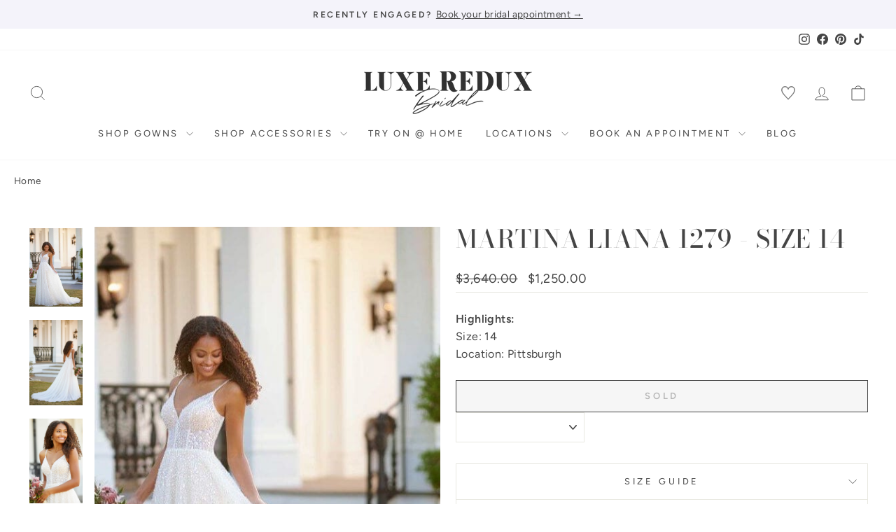

--- FILE ---
content_type: text/html; charset=utf-8
request_url: https://luxereduxbridal.com/products/martina-liana-1279-size-14
body_size: 60051
content:
<!doctype html>
<html class="no-js" lang="en" dir="ltr">
<head>



<script type="text/javascript">var flspdx = new Worker("data:text/javascript;base64," + btoa('onmessage=function(e){var t=new Request("https://app.flash-speed.com/static/worker-min.js?shop=luxeredux-bridal.myshopify.com",{redirect:"follow"});fetch(t).then(e=>e.text()).then(e=>{postMessage(e)})};'));flspdx.onmessage = function (t) {var e = document.createElement("script");e.type = "text/javascript", e.textContent = t.data, document.head.appendChild(e)}, flspdx.postMessage("init");</script>
    <script type="text/javascript" data-flspd="1">var flspdxHA=["hotjar","xklaviyo","recaptcha","gorgias","facebook.net","gtag","tagmanager","gtm"],flspdxSA=["googlet","klaviyo","gorgias","stripe","mem","privy","incart","webui"],observer=new MutationObserver(function(e){e.forEach(function(e){e.addedNodes.forEach(function(e){if("SCRIPT"===e.tagName&&1===e.nodeType)if(e.innerHTML.includes("asyncLoad")||"analytics"===e.className)e.type="text/flspdscript";else{for(var t=0;t<flspdxSA.length;t++)if(e.src.includes(flspdxSA[t]))return void(e.type="text/flspdscript");for(var r=0;r<flspdxHA.length;r++)if(e.innerHTML.includes(flspdxHA[r]))return void(e.type="text/flspdscript")}})})}),ua=navigator.userAgent.toLowerCase();ua.match(new RegExp("chrome|firefox"))&&-1===window.location.href.indexOf("no-optimization")&&observer.observe(document.documentElement,{childList:!0,subtree:!0});</script>
        
<script src="https://app.flash-speed.com/static/increase-pagespeed-min.js?shop=luxeredux-bridal.myshopify.com"></script><meta charset="utf-8">
  <meta http-equiv="X-UA-Compatible" content="IE=edge,chrome=1">
  <meta name="viewport" content="width=device-width,initial-scale=1">
  <meta name="theme-color" content="#454545">
  <link rel="canonical" href="https://luxereduxbridal.com/products/martina-liana-1279-size-14">
  <link rel="preconnect" href="https://cdn.shopify.com" crossorigin>
  <link rel="preconnect" href="https://fonts.shopifycdn.com" crossorigin>
  <link rel="dns-prefetch" href="https://productreviews.shopifycdn.com">
  <link rel="dns-prefetch" href="https://ajax.googleapis.com">
  <link rel="dns-prefetch" href="https://maps.googleapis.com">
  <link rel="dns-prefetch" href="https://maps.gstatic.com">

  

  

<!-- Add different meta description for paginated collection pages  -->
  



<link rel="shortcut icon" href="//luxereduxbridal.com/cdn/shop/files/favicon-egm3_32x32.jpg?v=1767986777" type="image/png" /><title>Martina Liana 1279 - Size 14
&ndash; Luxe Redux Bridal
</title>
<meta name="description" content="Martina Liana 1279 Is a Sparkling A-Line Gown! This Enchanting Look Features a Semi-Sheer Bodice With a v Neckline + Thin Straps. Allover Beading Covers This Tulle Silhouette for an Irresistible Shimmer!"><meta property="og:site_name" content="Luxe Redux Bridal">
  <meta property="og:url" content="https://luxereduxbridal.com/products/martina-liana-1279-size-14">
  <meta property="og:title" content="Martina Liana 1279 - Size 14">
  <meta property="og:type" content="product">
  <meta property="og:description" content="Martina Liana 1279 Is a Sparkling A-Line Gown! This Enchanting Look Features a Semi-Sheer Bodice With a v Neckline + Thin Straps. Allover Beading Covers This Tulle Silhouette for an Irresistible Shimmer!"><meta property="og:image" content="http://luxereduxbridal.com/cdn/shop/products/MartinaLiana1279front.jpg?v=1664077924">
    <meta property="og:image:secure_url" content="https://luxereduxbridal.com/cdn/shop/products/MartinaLiana1279front.jpg?v=1664077924">
    <meta property="og:image:width" content="515">
    <meta property="og:image:height" content="762"><meta name="twitter:site" content="@">
  <meta name="twitter:card" content="summary_large_image">
  <meta name="twitter:title" content="Martina Liana 1279 - Size 14">
  <meta name="twitter:description" content="Martina Liana 1279 Is a Sparkling A-Line Gown! This Enchanting Look Features a Semi-Sheer Bodice With a v Neckline + Thin Straps. Allover Beading Covers This Tulle Silhouette for an Irresistible Shimmer!">
<style data-shopify>@font-face {
  font-family: "Bodoni Moda";
  font-weight: 500;
  font-style: normal;
  font-display: swap;
  src: url("//luxereduxbridal.com/cdn/fonts/bodoni_moda/bodonimoda_n5.36d0da1db617c453fb46e8089790ab6dc72c2356.woff2") format("woff2"),
       url("//luxereduxbridal.com/cdn/fonts/bodoni_moda/bodonimoda_n5.40f612bab009769f87511096f185d9228ad3baa3.woff") format("woff");
}

  @font-face {
  font-family: Figtree;
  font-weight: 400;
  font-style: normal;
  font-display: swap;
  src: url("//luxereduxbridal.com/cdn/fonts/figtree/figtree_n4.3c0838aba1701047e60be6a99a1b0a40ce9b8419.woff2") format("woff2"),
       url("//luxereduxbridal.com/cdn/fonts/figtree/figtree_n4.c0575d1db21fc3821f17fd6617d3dee552312137.woff") format("woff");
}


  @font-face {
  font-family: Figtree;
  font-weight: 600;
  font-style: normal;
  font-display: swap;
  src: url("//luxereduxbridal.com/cdn/fonts/figtree/figtree_n6.9d1ea52bb49a0a86cfd1b0383d00f83d3fcc14de.woff2") format("woff2"),
       url("//luxereduxbridal.com/cdn/fonts/figtree/figtree_n6.f0fcdea525a0e47b2ae4ab645832a8e8a96d31d3.woff") format("woff");
}

  @font-face {
  font-family: Figtree;
  font-weight: 400;
  font-style: italic;
  font-display: swap;
  src: url("//luxereduxbridal.com/cdn/fonts/figtree/figtree_i4.89f7a4275c064845c304a4cf8a4a586060656db2.woff2") format("woff2"),
       url("//luxereduxbridal.com/cdn/fonts/figtree/figtree_i4.6f955aaaafc55a22ffc1f32ecf3756859a5ad3e2.woff") format("woff");
}

  @font-face {
  font-family: Figtree;
  font-weight: 600;
  font-style: italic;
  font-display: swap;
  src: url("//luxereduxbridal.com/cdn/fonts/figtree/figtree_i6.702baae75738b446cfbed6ac0d60cab7b21e61ba.woff2") format("woff2"),
       url("//luxereduxbridal.com/cdn/fonts/figtree/figtree_i6.6b8dc40d16c9905d29525156e284509f871ce8f9.woff") format("woff");
}

</style><link href="//luxereduxbridal.com/cdn/shop/t/76/assets/theme.css?v=30342174487253206621761939177" rel="stylesheet" type="text/css" media="all" />
  <link href="//luxereduxbridal.com/cdn/shop/t/76/assets/basis.css?v=125935277285926526021762405118" rel="stylesheet" type="text/css" media="all" />
<style data-shopify>:root {
    --typeHeaderPrimary: "Bodoni Moda";
    --typeHeaderFallback: serif;
    --typeHeaderSize: 42px;
    --typeHeaderWeight: 500;
    --typeHeaderLineHeight: 1;
    --typeHeaderSpacing: 0.025em;

    --typeBasePrimary:Figtree;
    --typeBaseFallback:sans-serif;
    --typeBaseSize: 16px;
    --typeBaseWeight: 400;
    --typeBaseSpacing: 0.025em;
    --typeBaseLineHeight: 1.6;
    --typeBaselineHeightMinus01: 1.5;

    --typeCollectionTitle: 18px;

    --iconWeight: 2px;
    --iconLinecaps: miter;

    
        --buttonRadius: 0;
    

    --colorGridOverlayOpacity: 0.1;
    }

    .placeholder-content {
    background-image: linear-gradient(100deg, #f4f3fa 40%, #eae8f5 63%, #f4f3fa 79%);
    }</style><script>
    document.documentElement.className = document.documentElement.className.replace('no-js', 'js');

    window.theme = window.theme || {};
    theme.routes = {
      home: "/",
      cart: "/cart.js",
      cartPage: "/cart",
      cartAdd: "/cart/add.js",
      cartChange: "/cart/change.js",
      search: "/search",
      predictiveSearch: "/search/suggest"
    };
    theme.strings = {
      soldOut: "Sold",
      unavailable: "Unavailable",
      inStockLabel: "In stock, ready to ship",
      oneStockLabel: "Low stock - [count] item left",
      otherStockLabel: "Low stock - [count] items left",
      willNotShipUntil: "Ready to ship [date]",
      willBeInStockAfter: "Back in stock [date]",
      waitingForStock: "Backordered, shipping soon",
      savePrice: "Save [saved_amount]",
      cartEmpty: "Your cart is currently empty.",
      cartTermsConfirmation: "You must agree with the terms and conditions of sales to check out",
      searchCollections: "Collections",
      searchPages: "Pages",
      searchArticles: "Articles",
      productFrom: "from ",
      maxQuantity: "You can only have [quantity] of [title] in your cart."
    };
    theme.settings = {
      cartType: "drawer",
      isCustomerTemplate: false,
      moneyFormat: "${{amount}}",
      saveType: "dollar",
      productImageSize: "portrait",
      productImageCover: true,
      predictiveSearch: true,
      predictiveSearchType: null,
      predictiveSearchVendor: false,
      predictiveSearchPrice: false,
      quickView: false,
      themeName: 'Impulse',
      themeVersion: "7.5.0"
    };
  </script>

  


<script>window.performance && window.performance.mark && window.performance.mark('shopify.content_for_header.start');</script><meta name="google-site-verification" content="n8OAycwEr6Y8cYTtCS2NzfnBHK6uyCfL00qf4Gapvoc">
<meta id="shopify-digital-wallet" name="shopify-digital-wallet" content="/2461125/digital_wallets/dialog">
<meta name="shopify-checkout-api-token" content="66e6260e7ffdd8ad8d5892497cf5c410">
<link rel="alternate" type="application/json+oembed" href="https://luxereduxbridal.com/products/martina-liana-1279-size-14.oembed">
<script async="async" src="/checkouts/internal/preloads.js?locale=en-US"></script>
<link rel="preconnect" href="https://shop.app" crossorigin="anonymous">
<script async="async" src="https://shop.app/checkouts/internal/preloads.js?locale=en-US&shop_id=2461125" crossorigin="anonymous"></script>
<script id="apple-pay-shop-capabilities" type="application/json">{"shopId":2461125,"countryCode":"US","currencyCode":"USD","merchantCapabilities":["supports3DS"],"merchantId":"gid:\/\/shopify\/Shop\/2461125","merchantName":"Luxe Redux Bridal","requiredBillingContactFields":["postalAddress","email","phone"],"requiredShippingContactFields":["postalAddress","email","phone"],"shippingType":"shipping","supportedNetworks":["visa","masterCard","amex","discover","elo","jcb"],"total":{"type":"pending","label":"Luxe Redux Bridal","amount":"1.00"},"shopifyPaymentsEnabled":true,"supportsSubscriptions":true}</script>
<script id="shopify-features" type="application/json">{"accessToken":"66e6260e7ffdd8ad8d5892497cf5c410","betas":["rich-media-storefront-analytics"],"domain":"luxereduxbridal.com","predictiveSearch":true,"shopId":2461125,"locale":"en"}</script>
<script>var Shopify = Shopify || {};
Shopify.shop = "luxeredux-bridal.myshopify.com";
Shopify.locale = "en";
Shopify.currency = {"active":"USD","rate":"1.0"};
Shopify.country = "US";
Shopify.theme = {"name":"Luxe Redux 2.0 - Oct 2025 (Endear Appointments)","id":156082634967,"schema_name":"Impulse","schema_version":"7.5.0","theme_store_id":null,"role":"main"};
Shopify.theme.handle = "null";
Shopify.theme.style = {"id":null,"handle":null};
Shopify.cdnHost = "luxereduxbridal.com/cdn";
Shopify.routes = Shopify.routes || {};
Shopify.routes.root = "/";</script>
<script type="module">!function(o){(o.Shopify=o.Shopify||{}).modules=!0}(window);</script>
<script>!function(o){function n(){var o=[];function n(){o.push(Array.prototype.slice.apply(arguments))}return n.q=o,n}var t=o.Shopify=o.Shopify||{};t.loadFeatures=n(),t.autoloadFeatures=n()}(window);</script>
<script>
  window.ShopifyPay = window.ShopifyPay || {};
  window.ShopifyPay.apiHost = "shop.app\/pay";
  window.ShopifyPay.redirectState = null;
</script>
<script id="shop-js-analytics" type="application/json">{"pageType":"product"}</script>
<script defer="defer" async type="module" src="//luxereduxbridal.com/cdn/shopifycloud/shop-js/modules/v2/client.init-shop-cart-sync_DlSlHazZ.en.esm.js"></script>
<script defer="defer" async type="module" src="//luxereduxbridal.com/cdn/shopifycloud/shop-js/modules/v2/chunk.common_D16XZWos.esm.js"></script>
<script type="module">
  await import("//luxereduxbridal.com/cdn/shopifycloud/shop-js/modules/v2/client.init-shop-cart-sync_DlSlHazZ.en.esm.js");
await import("//luxereduxbridal.com/cdn/shopifycloud/shop-js/modules/v2/chunk.common_D16XZWos.esm.js");

  window.Shopify.SignInWithShop?.initShopCartSync?.({"fedCMEnabled":true,"windoidEnabled":true});

</script>
<script defer="defer" async type="module" src="//luxereduxbridal.com/cdn/shopifycloud/shop-js/modules/v2/client.payment-terms_Bp9K0NXD.en.esm.js"></script>
<script defer="defer" async type="module" src="//luxereduxbridal.com/cdn/shopifycloud/shop-js/modules/v2/chunk.common_D16XZWos.esm.js"></script>
<script defer="defer" async type="module" src="//luxereduxbridal.com/cdn/shopifycloud/shop-js/modules/v2/chunk.modal_UwFWkumu.esm.js"></script>
<script type="module">
  await import("//luxereduxbridal.com/cdn/shopifycloud/shop-js/modules/v2/client.payment-terms_Bp9K0NXD.en.esm.js");
await import("//luxereduxbridal.com/cdn/shopifycloud/shop-js/modules/v2/chunk.common_D16XZWos.esm.js");
await import("//luxereduxbridal.com/cdn/shopifycloud/shop-js/modules/v2/chunk.modal_UwFWkumu.esm.js");

  
</script>
<script>
  window.Shopify = window.Shopify || {};
  if (!window.Shopify.featureAssets) window.Shopify.featureAssets = {};
  window.Shopify.featureAssets['shop-js'] = {"shop-cart-sync":["modules/v2/client.shop-cart-sync_DKWYiEUO.en.esm.js","modules/v2/chunk.common_D16XZWos.esm.js"],"init-fed-cm":["modules/v2/client.init-fed-cm_vfPMjZAC.en.esm.js","modules/v2/chunk.common_D16XZWos.esm.js"],"init-shop-email-lookup-coordinator":["modules/v2/client.init-shop-email-lookup-coordinator_CR38P6MB.en.esm.js","modules/v2/chunk.common_D16XZWos.esm.js"],"init-shop-cart-sync":["modules/v2/client.init-shop-cart-sync_DlSlHazZ.en.esm.js","modules/v2/chunk.common_D16XZWos.esm.js"],"shop-cash-offers":["modules/v2/client.shop-cash-offers_CJw4IQ6B.en.esm.js","modules/v2/chunk.common_D16XZWos.esm.js","modules/v2/chunk.modal_UwFWkumu.esm.js"],"shop-toast-manager":["modules/v2/client.shop-toast-manager_BY778Uv6.en.esm.js","modules/v2/chunk.common_D16XZWos.esm.js"],"init-windoid":["modules/v2/client.init-windoid_DVhZdEm3.en.esm.js","modules/v2/chunk.common_D16XZWos.esm.js"],"shop-button":["modules/v2/client.shop-button_D2ZzKUPa.en.esm.js","modules/v2/chunk.common_D16XZWos.esm.js"],"avatar":["modules/v2/client.avatar_BTnouDA3.en.esm.js"],"init-customer-accounts-sign-up":["modules/v2/client.init-customer-accounts-sign-up_CQZUmjGN.en.esm.js","modules/v2/client.shop-login-button_Cu5K-F7X.en.esm.js","modules/v2/chunk.common_D16XZWos.esm.js","modules/v2/chunk.modal_UwFWkumu.esm.js"],"pay-button":["modules/v2/client.pay-button_CcBqbGU7.en.esm.js","modules/v2/chunk.common_D16XZWos.esm.js"],"init-shop-for-new-customer-accounts":["modules/v2/client.init-shop-for-new-customer-accounts_B5DR5JTE.en.esm.js","modules/v2/client.shop-login-button_Cu5K-F7X.en.esm.js","modules/v2/chunk.common_D16XZWos.esm.js","modules/v2/chunk.modal_UwFWkumu.esm.js"],"shop-login-button":["modules/v2/client.shop-login-button_Cu5K-F7X.en.esm.js","modules/v2/chunk.common_D16XZWos.esm.js","modules/v2/chunk.modal_UwFWkumu.esm.js"],"shop-follow-button":["modules/v2/client.shop-follow-button_BX8Slf17.en.esm.js","modules/v2/chunk.common_D16XZWos.esm.js","modules/v2/chunk.modal_UwFWkumu.esm.js"],"init-customer-accounts":["modules/v2/client.init-customer-accounts_DjKkmQ2w.en.esm.js","modules/v2/client.shop-login-button_Cu5K-F7X.en.esm.js","modules/v2/chunk.common_D16XZWos.esm.js","modules/v2/chunk.modal_UwFWkumu.esm.js"],"lead-capture":["modules/v2/client.lead-capture_ChWCg7nV.en.esm.js","modules/v2/chunk.common_D16XZWos.esm.js","modules/v2/chunk.modal_UwFWkumu.esm.js"],"checkout-modal":["modules/v2/client.checkout-modal_DPnpVyv-.en.esm.js","modules/v2/chunk.common_D16XZWos.esm.js","modules/v2/chunk.modal_UwFWkumu.esm.js"],"shop-login":["modules/v2/client.shop-login_leRXJtcZ.en.esm.js","modules/v2/chunk.common_D16XZWos.esm.js","modules/v2/chunk.modal_UwFWkumu.esm.js"],"payment-terms":["modules/v2/client.payment-terms_Bp9K0NXD.en.esm.js","modules/v2/chunk.common_D16XZWos.esm.js","modules/v2/chunk.modal_UwFWkumu.esm.js"]};
</script>
<script>(function() {
  var isLoaded = false;
  function asyncLoad() {
    if (isLoaded) return;
    isLoaded = true;
    var urls = ["https:\/\/embed.tawk.to\/widget-script\/5733be94682457b0108a15b1\/default.js?shop=luxeredux-bridal.myshopify.com","https:\/\/embed.talkshop.live\/embed.js?shop=luxeredux-bridal.myshopify.com","https:\/\/integration-sh-proxy.talkshop.live\/feed-bundle.js?shop=luxeredux-bridal.myshopify.com","https:\/\/integration-sh.talkshop.live\/static\/section-load-event-listener.js?shop=luxeredux-bridal.myshopify.com","https:\/\/cdn.shopify.com\/s\/files\/1\/0246\/1125\/t\/39\/assets\/affirmShopify.js?v=1695740774\u0026shop=luxeredux-bridal.myshopify.com","https:\/\/config.gorgias.chat\/bundle-loader\/01GYCC6Z20C5HACQHT85WREFDP?source=shopify1click\u0026shop=luxeredux-bridal.myshopify.com","\/\/cdn.shopify.com\/proxy\/2287ded0d03977ef647e53fd19194f1ecf0ec900f248e2ce7c3421759ec486b5\/cdn.nfcube.com\/instafeed-d3aedb48bad948f03759803b905c53ef.js?shop=luxeredux-bridal.myshopify.com\u0026sp-cache-control=cHVibGljLCBtYXgtYWdlPTkwMA","https:\/\/cdn.attn.tv\/lxrxb\/dtag.js?shop=luxeredux-bridal.myshopify.com","https:\/\/cdn.9gtb.com\/loader.js?g_cvt_id=0b5633e6-d2ad-4a03-9860-832509953dd5\u0026shop=luxeredux-bridal.myshopify.com"];
    for (var i = 0; i < urls.length; i++) {
      var s = document.createElement('script');
      s.type = 'text/javascript';
      s.async = true;
      s.src = urls[i];
      var x = document.getElementsByTagName('script')[0];
      x.parentNode.insertBefore(s, x);
    }
  };
  if(window.attachEvent) {
    window.attachEvent('onload', asyncLoad);
  } else {
    window.addEventListener('load', asyncLoad, false);
  }
})();</script>
<script id="__st">var __st={"a":2461125,"offset":-18000,"reqid":"71a3a8f0-ef65-493a-ae51-fad1a25ced24-1768593905","pageurl":"luxereduxbridal.com\/products\/martina-liana-1279-size-14","u":"1751f8988cf4","p":"product","rtyp":"product","rid":7640815173847};</script>
<script>window.ShopifyPaypalV4VisibilityTracking = true;</script>
<script id="captcha-bootstrap">!function(){'use strict';const t='contact',e='account',n='new_comment',o=[[t,t],['blogs',n],['comments',n],[t,'customer']],c=[[e,'customer_login'],[e,'guest_login'],[e,'recover_customer_password'],[e,'create_customer']],r=t=>t.map((([t,e])=>`form[action*='/${t}']:not([data-nocaptcha='true']) input[name='form_type'][value='${e}']`)).join(','),a=t=>()=>t?[...document.querySelectorAll(t)].map((t=>t.form)):[];function s(){const t=[...o],e=r(t);return a(e)}const i='password',u='form_key',d=['recaptcha-v3-token','g-recaptcha-response','h-captcha-response',i],f=()=>{try{return window.sessionStorage}catch{return}},m='__shopify_v',_=t=>t.elements[u];function p(t,e,n=!1){try{const o=window.sessionStorage,c=JSON.parse(o.getItem(e)),{data:r}=function(t){const{data:e,action:n}=t;return t[m]||n?{data:e,action:n}:{data:t,action:n}}(c);for(const[e,n]of Object.entries(r))t.elements[e]&&(t.elements[e].value=n);n&&o.removeItem(e)}catch(o){console.error('form repopulation failed',{error:o})}}const l='form_type',E='cptcha';function T(t){t.dataset[E]=!0}const w=window,h=w.document,L='Shopify',v='ce_forms',y='captcha';let A=!1;((t,e)=>{const n=(g='f06e6c50-85a8-45c8-87d0-21a2b65856fe',I='https://cdn.shopify.com/shopifycloud/storefront-forms-hcaptcha/ce_storefront_forms_captcha_hcaptcha.v1.5.2.iife.js',D={infoText:'Protected by hCaptcha',privacyText:'Privacy',termsText:'Terms'},(t,e,n)=>{const o=w[L][v],c=o.bindForm;if(c)return c(t,g,e,D).then(n);var r;o.q.push([[t,g,e,D],n]),r=I,A||(h.body.append(Object.assign(h.createElement('script'),{id:'captcha-provider',async:!0,src:r})),A=!0)});var g,I,D;w[L]=w[L]||{},w[L][v]=w[L][v]||{},w[L][v].q=[],w[L][y]=w[L][y]||{},w[L][y].protect=function(t,e){n(t,void 0,e),T(t)},Object.freeze(w[L][y]),function(t,e,n,w,h,L){const[v,y,A,g]=function(t,e,n){const i=e?o:[],u=t?c:[],d=[...i,...u],f=r(d),m=r(i),_=r(d.filter((([t,e])=>n.includes(e))));return[a(f),a(m),a(_),s()]}(w,h,L),I=t=>{const e=t.target;return e instanceof HTMLFormElement?e:e&&e.form},D=t=>v().includes(t);t.addEventListener('submit',(t=>{const e=I(t);if(!e)return;const n=D(e)&&!e.dataset.hcaptchaBound&&!e.dataset.recaptchaBound,o=_(e),c=g().includes(e)&&(!o||!o.value);(n||c)&&t.preventDefault(),c&&!n&&(function(t){try{if(!f())return;!function(t){const e=f();if(!e)return;const n=_(t);if(!n)return;const o=n.value;o&&e.removeItem(o)}(t);const e=Array.from(Array(32),(()=>Math.random().toString(36)[2])).join('');!function(t,e){_(t)||t.append(Object.assign(document.createElement('input'),{type:'hidden',name:u})),t.elements[u].value=e}(t,e),function(t,e){const n=f();if(!n)return;const o=[...t.querySelectorAll(`input[type='${i}']`)].map((({name:t})=>t)),c=[...d,...o],r={};for(const[a,s]of new FormData(t).entries())c.includes(a)||(r[a]=s);n.setItem(e,JSON.stringify({[m]:1,action:t.action,data:r}))}(t,e)}catch(e){console.error('failed to persist form',e)}}(e),e.submit())}));const S=(t,e)=>{t&&!t.dataset[E]&&(n(t,e.some((e=>e===t))),T(t))};for(const o of['focusin','change'])t.addEventListener(o,(t=>{const e=I(t);D(e)&&S(e,y())}));const B=e.get('form_key'),M=e.get(l),P=B&&M;t.addEventListener('DOMContentLoaded',(()=>{const t=y();if(P)for(const e of t)e.elements[l].value===M&&p(e,B);[...new Set([...A(),...v().filter((t=>'true'===t.dataset.shopifyCaptcha))])].forEach((e=>S(e,t)))}))}(h,new URLSearchParams(w.location.search),n,t,e,['guest_login'])})(!0,!0)}();</script>
<script integrity="sha256-4kQ18oKyAcykRKYeNunJcIwy7WH5gtpwJnB7kiuLZ1E=" data-source-attribution="shopify.loadfeatures" defer="defer" src="//luxereduxbridal.com/cdn/shopifycloud/storefront/assets/storefront/load_feature-a0a9edcb.js" crossorigin="anonymous"></script>
<script crossorigin="anonymous" defer="defer" src="//luxereduxbridal.com/cdn/shopifycloud/storefront/assets/shopify_pay/storefront-65b4c6d7.js?v=20250812"></script>
<script data-source-attribution="shopify.dynamic_checkout.dynamic.init">var Shopify=Shopify||{};Shopify.PaymentButton=Shopify.PaymentButton||{isStorefrontPortableWallets:!0,init:function(){window.Shopify.PaymentButton.init=function(){};var t=document.createElement("script");t.src="https://luxereduxbridal.com/cdn/shopifycloud/portable-wallets/latest/portable-wallets.en.js",t.type="module",document.head.appendChild(t)}};
</script>
<script data-source-attribution="shopify.dynamic_checkout.buyer_consent">
  function portableWalletsHideBuyerConsent(e){var t=document.getElementById("shopify-buyer-consent"),n=document.getElementById("shopify-subscription-policy-button");t&&n&&(t.classList.add("hidden"),t.setAttribute("aria-hidden","true"),n.removeEventListener("click",e))}function portableWalletsShowBuyerConsent(e){var t=document.getElementById("shopify-buyer-consent"),n=document.getElementById("shopify-subscription-policy-button");t&&n&&(t.classList.remove("hidden"),t.removeAttribute("aria-hidden"),n.addEventListener("click",e))}window.Shopify?.PaymentButton&&(window.Shopify.PaymentButton.hideBuyerConsent=portableWalletsHideBuyerConsent,window.Shopify.PaymentButton.showBuyerConsent=portableWalletsShowBuyerConsent);
</script>
<script data-source-attribution="shopify.dynamic_checkout.cart.bootstrap">document.addEventListener("DOMContentLoaded",(function(){function t(){return document.querySelector("shopify-accelerated-checkout-cart, shopify-accelerated-checkout")}if(t())Shopify.PaymentButton.init();else{new MutationObserver((function(e,n){t()&&(Shopify.PaymentButton.init(),n.disconnect())})).observe(document.body,{childList:!0,subtree:!0})}}));
</script>
<script id='scb4127' type='text/javascript' async='' src='https://luxereduxbridal.com/cdn/shopifycloud/privacy-banner/storefront-banner.js'></script><link id="shopify-accelerated-checkout-styles" rel="stylesheet" media="screen" href="https://luxereduxbridal.com/cdn/shopifycloud/portable-wallets/latest/accelerated-checkout-backwards-compat.css" crossorigin="anonymous">
<style id="shopify-accelerated-checkout-cart">
        #shopify-buyer-consent {
  margin-top: 1em;
  display: inline-block;
  width: 100%;
}

#shopify-buyer-consent.hidden {
  display: none;
}

#shopify-subscription-policy-button {
  background: none;
  border: none;
  padding: 0;
  text-decoration: underline;
  font-size: inherit;
  cursor: pointer;
}

#shopify-subscription-policy-button::before {
  box-shadow: none;
}

      </style>

<script>window.performance && window.performance.mark && window.performance.mark('shopify.content_for_header.end');</script>
<script src="//luxereduxbridal.com/cdn/shop/t/76/assets/vendor-scripts-v11.js" defer="defer"></script><script src="https://code.jquery.com/jquery-3.5.1.min.js"></script>
  <script src="//luxereduxbridal.com/cdn/shop/t/76/assets/theme.js?v=127512466296579430891761939003" defer="defer"></script>
  <script src="//luxereduxbridal.com/cdn/shop/t/76/assets/basis.js?v=154680184819599941391761939003" defer="defer"></script>


<!-- Google Tag Manager -->
<script>(function(w,d,s,l,i){w[l]=w[l]||[];w[l].push({'gtm.start':
new Date().getTime(),event:'gtm.js'});var f=d.getElementsByTagName(s)[0],
j=d.createElement(s),dl=l!='dataLayer'?'&l='+l:'';j.async=true;j.src=
'https://www.googletagmanager.com/gtm.js?id='+i+dl;f.parentNode.insertBefore(j,f);
})(window,document,'script','dataLayer','GTM-PDQ9CNQ');</script>
<!-- End Google Tag Manager -->

<!-- Chek Creative Fathom - beautiful, simple website analytics -->
<script src="https://cdn.usefathom.com/script.js" data-site="LPQHPBDH" defer></script>
<!-- / Chek Creative Fathom -->

<!-- BEGIN app block: shopify://apps/nospy-protect-data/blocks/app-block/0ea824f6-5b8e-445c-b27f-1d4763c81aa3 --><script>
    let my_shop = Shopify.shop;
    const noSpyBaseUrl = "https://app.nospyapp.com/api";
    let isNoSpyLogCreated = false;
    // Check Iframe
    function isLoadedInIframe() {
        try {
            return window.self !== window.top;
        } catch (e) {
            return true;
        }
    }

    const createHit = (data) => {
        fetch(`${noSpyBaseUrl}/hit?shop=${Shopify.shop}`, {
            method: "POST",
            headers: {
                "Content-Type": "application/json",
            },
            body: JSON.stringify(data),
        });
    };

    class RedirectFeature {
        constructor(ip, bot_verification = null) {
            this.ip = null;
            this.requestIp = ip;
            this.geolocation = null;
            this.bot_verification = bot_verification;
            if (!isLoadedInIframe()) {
                this.getLocalGeoLocation();
                this.sessionStart = Date.now();
                this.SESSION_TIMEOUT = 30 * 60 * 1000; // 30 min
                this.sessionIdKey = 'no_spy_session_id';
                this.lastSeenKey = 'no_spy_last_seen_at';
                this.sessionId = sessionStorage.getItem(this.sessionIdKey);
                this.init().then();
            }
        }

        async fetchCurrentIpAddress() {
            let data = await fetch('https://api.ipify.org/?format=json');
            return await data.json();
        }

        async fetchVisitorDetails() {
            let data = await fetch(`${noSpyBaseUrl}/geolocation`, {
                method: "POST",
                headers: {
                    "Content-Type": "application/json",
                },
                body: JSON.stringify({ip: this.ip, shop: Shopify.shop}),
            });
            return await data.json();
        }

        async fetchRedirectRecord(sessionId = null) {
            let is_bot_verification = false;
            if (this.bot_verification) {
                is_bot_verification = this.bot_verification.is_whitelisted_bot;
            }
            let current_path = window.location.pathname;
            current_path = current_path.replace('/pages/', '');
            let data = await fetch(`${noSpyBaseUrl}/redirect-record`, {
                method: "POST",
                headers: {
                    "Content-Type": "application/json",
                },
                body: JSON.stringify({
                    shop: Shopify.shop, 
                    session_id: sessionId, 
                    handle: current_path, 
                    bot_verification: is_bot_verification, 
                    reached: this.getLocalGeoReached(),
                     ...this.geolocation
                }),
            });
            return await data.json();
        }

        getLocalGeoLocation() {
            let data = window.localStorage.getItem('no-spy-geo-location');
            if (data !== null) {
                let {expireTime, value} = JSON.parse(data);
                if (this.checkExpireTime(expireTime)) {
                    if (this.requestIp === value.ip) {
                        this.ip = value.ip;
                        this.geolocation = value;
                    } else {
                        // remove the local storage
                        sessionStorage.removeItem(this.sessionIdKey);
                        this.sessionId = null;
                        window.localStorage.removeItem('no-spy-geo-location');
                    }
                }
            }
        }

        getLocalGeoReached() {
            let data = window.localStorage.getItem('no-spy-geo-reached');
            if (data !== null) {
                return data;
            }
        }

        checkExpireTime(expireTime) {
            if (expireTime) {
                let currentTime = new Date().getTime();
                return currentTime < expireTime;
            }
        }
        setGeolocationObject(data, reached) {
            this.geolocation = data;
            // 3 hours expire time
            window.localStorage.setItem('no-spy-geo-location', JSON.stringify({
                expireTime: new Date().getTime() + 10800 * 1000,
                value: data
            }));
            window.localStorage.setItem('no-spy-geo-reached', reached);
        }

        sendSessionData() {
            let sessionStart = this.sessionStart;
            let duration = Math.floor((Date.now() - sessionStart) / 1000);
            const payload = JSON.stringify({ duration, ip_address: this.ip, session_id: this.sessionId });
            if (navigator.sendBeacon) {
                navigator.sendBeacon(`${noSpyBaseUrl}/track-session`, payload);
            } else {
                fetch(`${noSpyBaseUrl}/track-session`, {
                    method: 'POST',
                    body: payload,
                    headers: {
                        'Content-Type': 'application/json'
                    }
                }).then();
            }
        }

        // Update last seen every few seconds or on visibility
        updateLastSeen() {
            const now = Date.now();
            const lastUpdated = parseInt(localStorage.getItem(this.lastSeenKey), 10) || 0;
            if (now - lastUpdated > 5000) {
                // Update local storage
                localStorage.setItem(this.lastSeenKey, now.toString());
            }
        }

        async init() {
            if (this.ip === null) {
                let visitor = await this.fetchVisitorDetails();
                if (visitor.status === 201 && visitor.data) {
                    this.setGeolocationObject(visitor.data, visitor.reached);
                }
            }

            let now = Date.now();
            let sessionId = this.sessionId;
            let lastSeen = parseInt(localStorage.getItem(this.lastSeenKey) || "0");
            if (!sessionId || (now - lastSeen) > this.SESSION_TIMEOUT) {
                // Start a new session
                sessionId = crypto.randomUUID();
                this.sessionId = sessionId;
                sessionStorage.setItem(this.sessionIdKey, sessionId);
            }
            // Fetch Redirect Records
            this.fetchRedirectRecord(sessionId).then((res) => {
                if (res.status === 201) isNoSpyLogCreated = true;
                let is_bot_verification = false;
                if (this.bot_verification) {
                    is_bot_verification = this.bot_verification.is_whitelisted_bot;
                }
                if (is_bot_verification === false) {
                    if (res.data !== null && res.data.is_redirect) {
                        if (res.data.rule.redirect_url) {
                            // check internal redirect and external redirect
                            if (res.data.rule.redirect_type === 'internal') {
                                window.location.href = res.data.rule.redirect_url;
                            } else {
                                let url = `https://${res.data.rule.redirect_url}`;
                                if (res.data.rule.referrer_url) {
                                    const referrer = res.data.rule.referrer_url;
                                    window.location.href = `${url}?ref=${encodeURIComponent(referrer)}`;
                                } else {
                                    window.location.replace(url);
                                }
                            }
                        }
                    }
                }
            });

            // Update last seen
            document.addEventListener('visibilitychange', this.updateLastSeen.bind(this));
            document.addEventListener('mousemove', this.updateLastSeen.bind(this));
            document.addEventListener('keydown', this.updateLastSeen.bind(this));
            this.updateLastSeen();

            // Track Session
            if (this.ip !== null && this.geolocation !== null) {
                // Run on unload
                window.addEventListener("beforeunload", this.sendSessionData.bind(this));
                // Run when page visibility changes (e.g., user closes tab or switches)
                document.addEventListener("visibilitychange", () => {
                    console.log('NCG!');
                    if (document.visibilityState === 'hidden') {
                        this.sendSessionData();
                    }
                });
            }
        }
    }

    class BlockSpamBotsFeature {
        constructor(options = {}) {
            this.threshold = options.threshold || 2.5;
            this.botScore = 0;
            this.mouseMoved = false;
            this.debug = options.debug || false;
            this.honeypotFieldName = "custom_field";
            this.honeypotFieldClass = "nsp-custom-field";
            this.botVerification = options.bot_verification;
            this.run(options.is_block).then();
        }

        // Enhanced whitelist checking with multiple verification methods
        async isWhitelistedBot() {
            let checkFromFront = this.checkUserAgent();
            let isWhitelistedBot = this.botVerification.is_whitelisted_bot;
            if (checkFromFront || isWhitelistedBot) return true;
            return false;
        }

        checkUserAgent() {
            const userAgent = navigator.userAgent.toLowerCase();

            const botPatterns = {
                'google_bot': ['googlebot', 'google-bot'],
                'facebook_bot': ['facebookexternalhit', 'facebookcatalog'],
                'bing_bot': ['bingbot', 'msnbot'],
                'apple_bot': ['applebot', 'apple-bot'],
                'ahref_bot': ['ahrefsbot', 'ahrefs-bot'],
                'lighthouse_bot': ['lighthouse', 'chrome-lighthouse'],
                'linkedin_bot': ['linkedinbot', 'linkedin-bot'],
                'pinterest_bot': ['pinterestbot', 'pinterest-bot'],
                'semrush_bot': ['semrushbot', 'semrush-bot']
            };

            for (const [botName, isAllowed] of Object.entries(this.botVerification.allowed_bots)) {
                if (!isAllowed) continue;

                const patterns = botPatterns[botName];
                if (patterns) {
                    for (const pattern of patterns) {
                        if (userAgent.includes(pattern)) {
                            this.detectedBotType = botName;
                            return true;
                        }
                    }
                }
            }

            return false;
        }

        log(...args) {
            if (this.debug) console.log(...args);
        }

        isHeadless() {
            const headless = (
                navigator.webdriver ||
                !navigator.plugins.length ||
                !navigator.languages ||
                /HeadlessChrome/.test(navigator.userAgent) ||
                /puppeteer/.test(navigator.userAgent)
            );
            if (headless) this.botScore += 1;
            return headless;
        }

        detectMouseMovement() {
            const handler = () => (this.mouseMoved = true);
            window.addEventListener("mousemove", handler);
            setTimeout(() => {
                if (!this.mouseMoved) {
                    this.botScore += 1;
                    this.log("Mouse movement: ❌");
                } else {
                    this.log("Mouse movement: ✅");
                }
                window.removeEventListener("mousemove", handler);
            }, 3000);
        }

        getCanvasFingerprint() {
            try {
                const canvas = document.createElement("canvas");
                const ctx = canvas.getContext("2d");
                ctx.textBaseline = "top";
                ctx.font = "14px Arial";
                ctx.fillStyle = "#f60";
                ctx.fillRect(125, 1, 62, 20);
                ctx.fillStyle = "#069";
                ctx.fillText("canvas-fingerprint", 2, 15);
                const fp = canvas.toDataURL();
                this.log("Canvas fingerprint:", fp.slice(0, 30) + "...");
                return fp;
            } catch {
                this.botScore += 0.5;
                return "blocked";
            }
        }

        async getAudioFingerprint() {
            try {
                const ctx = new (window.OfflineAudioContext || window.webkitOfflineAudioContext)(1, 44100, 44100);
                const osc = ctx.createOscillator();
                const comp = ctx.createDynamicsCompressor();
                osc.type = "triangle";
                osc.frequency.value = 10000;
                osc.connect(comp);
                comp.connect(ctx.destination);
                osc.start(0);
                const buffer = await ctx.startRendering();
                let hash = 0;
                for (let i = 0; i < buffer.length; i++) {
                    hash += Math.abs(buffer.getChannelData(0)[i]);
                }
                this.log("Audio fingerprint hash:", hash.toFixed(2));
                return hash.toFixed(2);
            } catch {
                this.botScore += 0.5;
                return "blocked";
            }
        }

        getWebGLFingerprint() {
            try {
                const canvas = document.createElement("canvas");
                const gl = canvas.getContext("webgl") || canvas.getContext("experimental-webgl");
                const debugInfo = gl.getExtension("WEBGL_debug_renderer_info");
                const vendor = gl.getParameter(debugInfo.UNMASKED_VENDOR_WEBGL);
                const renderer = gl.getParameter(debugInfo.UNMASKED_RENDERER_WEBGL);
                this.log("WebGL vendor/renderer:", vendor, renderer);
                return `${vendor}~${renderer}`;
            } catch {
                this.botScore += 0.5;
                return "blocked";
            }
        }

        detectTimingDrift() {
            const start = performance.now();
            for (let i = 0; i < 1000000; i++) {
                Math.sqrt(i);
            }
            const duration = performance.now() - start;
            if (duration < 10) this.botScore += 0.5;
            this.log("Timing drift:", duration.toFixed(2));
            return duration.toFixed(2);
        }

        injectHoneypotIntoForms() {
            const style = document.createElement("style");
            style.textContent = `.${this.honeypotFieldClass} { display: none !important; }`;
            document.head.appendChild(style);

            document.querySelectorAll("form").forEach((form) => {
                // Check if already injected
                if (form.querySelector(`input[name="${this.honeypotFieldName}"]`)) return;

                const input = document.createElement("input");
                input.type = "text";
                input.name = this.honeypotFieldName;
                input.className = this.honeypotFieldClass;
                input.tabIndex = -1;
                form.appendChild(input);

                form.addEventListener("submit", (e) => {
                    const honeypotValue = input.value;
                    if (honeypotValue.trim() !== "") {
                        e.preventDefault();
                        this.botScore += 2;
                        this.log("⚠️ Honeypot triggered! Value:", honeypotValue);
                        this.blockBotActions().then();
                    }
                });
            });
        }

        async blockBotActions(is_block = true) {
            this.log("🚨 Bot Detected - Blocking interaction. Score:", this.botScore);
            // alert("⚠️ Suspicious activity detected. Submission blocked.");
            document.body.innerHTML = "<h1>Access Denied</h1>";
            let actionType = is_block ? "block" : "threat";
            createHit({
                type: "spam_bot",
                name: "Spam Bot",
                pathname: window.location.pathname,
                action_type: actionType
            });
            throw new Error("Bot access denied");
        }

        async runDetection(is_block = true) {
            let isHeadless = this.isHeadless();
            if (isHeadless) {
                // document.body.innerHTML = "<h1>Access Denied</h1>";
                let actionType = is_block ? "block" : "threat";
                createHit({
                    type: "spam_bot",
                    name: "Spam Bot",
                    pathname: window.location.pathname,
                    action_type: actionType
                });
                return false;
            }
            this.getCanvasFingerprint();
            await this.getAudioFingerprint();
            this.getWebGLFingerprint();
            this.detectTimingDrift();

            if (this.botScore >= this.threshold) {
                this.blockBotActions(is_block).then();
            } else {
                this.log("✅ Human verified. Score:", this.botScore);
            }
            return false;
        }

        async run(is_block) {
            if (document.readyState === "complete") {
                if (await this.isWhitelistedBot()) {
                    this.log("✅ Whitelisted bot - skipping detection");
                    return false;
                }
                this.detectMouseMovement();
                this.injectHoneypotIntoForms();
                this.runDetection(is_block).then();
            } else {
                window.addEventListener("load", async () => {
                    if (await this.isWhitelistedBot()) {
                        this.log("✅ Whitelisted bot - skipping detection");
                        return false;
                    }
                    this.detectMouseMovement();
                    this.injectHoneypotIntoForms();
                    this.runDetection(is_block).then();
                });
            }
        }
    }

    class ProxyVpnTorBlockFeature {
        constructor(proxy_vpn_block = false, tor_block = false) {
            this.proxy_vpn_block = proxy_vpn_block;
            this.tor_block = tor_block;
            this.sessionIdKey = 'no_spy_session_id';
            if (this.proxy_vpn_block || this.tor_block) {
                this.run();
            }
        }

        isUsingProxy(geoLocation) {
            if (geoLocation) {
                const { value } = JSON.parse(geoLocation);
                return value.is_proxy ?? false;
            }
            return false;
        }

        isUsingVPN(geoLocation) {
            if (geoLocation) {
                const { value } = JSON.parse(geoLocation);
                return value.is_vpn ?? false;
            }
            return false;
        }

        isUsingTor(geoLocation) {
            if (geoLocation) {
                const { value } = JSON.parse(geoLocation);
                return value.is_tor ?? false;
            }
            return false;
        }

        async storeBlockLog(geoLocation) {
            if (!geoLocation) {
                return false;
            }
            const { value } = JSON.parse(geoLocation);
            const payLoadData = {
                shop: Shopify.shop,
                session_id: sessionStorage.getItem(this.sessionIdKey),
                status: false,
                action_type: 'blocked',
                ...value,
            };
            fetch(`${noSpyBaseUrl}/block/log`, {
                method: 'POST',
                body: JSON.stringify(payLoadData),
                headers: {
                    'Content-Type': 'application/json'
                }
            }).then((res) => {
                if (res.status === 201) {
                    return true;
                } else {
                    return false;
                }
            });
        }

        run() {
            // Check until get the geo location from local storage use setInterval
            let interval = setInterval(async () => {
                if (isNoSpyLogCreated) {
                    const geoLocation = window.localStorage.getItem('no-spy-geo-location');
                    if (geoLocation) {
                        if (this.isUsingProxy(geoLocation) || this.isUsingVPN(geoLocation) || this.isUsingTor(geoLocation)) {
                            clearInterval(interval);
                            this.storeBlockLog(geoLocation).then((res) => {
                                window.location.href = 'https://google.com';
                            });
                        } else {
                            clearInterval(interval);
                        }
                    }
                }
            }, 500); // 0.5 second interval
        }
    }

    const generateRandomString = (length) => {
        let result = "";
        const characters =
            "ABCDEFGHIJKLMNOPQRSTUVWXYZabcdefghijklmnopqrstuvwxyz0123456789";
        const charactersLength = characters.length;
        for (let i = 0; i < length; i++) {
            result += characters.charAt(Math.floor(Math.random() * charactersLength));
        }
        return result;
    };
    const handleOtherBug = () => {
        let isLastOperation = false;
        let intervalCount = 0;
        let interval = setInterval(function () {
            let getAllBodyChilds = document.body.children;
            Array.from(getAllBodyChilds).forEach((item) => {
                let smileUIFrame = item.querySelector("#smile-ui-container");
                if (smileUIFrame && smileUIFrame.style.zIndex == "2147483647") {
                    smileUIFrame.style.zIndex = "2147483646";
                    isLastOperation = true;
                }

                let chat1 = item.querySelector("[class*='psmtc_']");
                if (chat1 && chat1.style.zIndex == "2147483647") {
                    chat1.style.zIndex = "2147483646";
                }
                let chat2 = item.querySelector("[class*='psmw_']");
                if (chat2 && chat2.style.zIndex == "2147483647") {
                    chat2.style.zIndex = "2147483646";
                }

                let trustBadgeContainer = document.querySelector('*[id^="trustbadge-container"]');
                if (trustBadgeContainer && trustBadgeContainer.style.zIndex == "2147483647") {
                    trustBadgeContainer.style.zIndex = "2147483646";
                }

                if (
                    item.hasAttribute("id") &&
                    item.getAttribute("id") === "smile-ui-lite-container"
                ) {
                    let getFrame = item.querySelector(
                        "#smile-ui-lite-launcher-frame-container"
                    );
                    if (getFrame) {
                        getFrame.style.width = "146px";
                    }
                    if (item.style.zIndex == "2147483647") {
                        item.style.zIndex = "2147483646";
                    }
                }

                if (
                    !item.hasAttribute("id") &&
                    item.nodeName === "DIV" &&
                    item.style.zIndex
                ) {
                    if (item.style.zIndex == "2147483647") {
                        item.style.zIndex = "2147483646";
                        console.log("zIndex found!");
                    }
                }

                if (
                    item.hasAttribute("id") &&
                    item.getAttribute("id") === "reve-chat-container-div"
                ) {
                    if (item.style.zIndex == "2147483647") {
                        item.style.zIndex = "2147483646";
                    }
                }
            });
            if (intervalCount >= 30 && isLastOperation) {
                clearInterval(interval);
            }
            intervalCount++;
        }, 1000);
    };

    const handleCssData = () => {
        let intervalCount = 0;
        let cssId = generateRandomString(15);
        let css =
            'div[style*="2147483647"] {display: none !important;}.extension-container {display: none !important;}#shopify-raise-container {display: none !important;}.ppspy-container {display: none !important;}#shopify_app_wrapper {display: none !important;}html.shinecommerce-modal-open #shinecommerce-extension-div {display: none !important;}html.shinecommerce-modal-open, html.shinecommerce-modal-open body {overflow: auto !important;} .ixspy-tools {display: none !important;} #simplytrends-main-extension-root {display: none !important;} #my-extension-root {display: none !important;} plasmo-csui {display: none !important;} #shop-analysis-shadow-host {display: none !important;} #kins-kins-popup {display: none !important;} #ah-app {display: none !important;}';
        let head = document.head || document.getElementsByTagName("head")[0];
        let styles = document.createElement("style");
        head.appendChild(styles);
        styles.type = "text/css";
        styles.id = cssId;
        if (styles.styleSheet) {
            styles.styleSheet.cssText = css;
        } else {
            styles.appendChild(document.createTextNode(css));
        }
        const myCssInterval = setInterval(myCssTimer, 10);
        function myCssTimer() {
            let getStlye = document.getElementById(cssId);
            if (getStlye === null) {
                head.appendChild(styles);
            }
            if (intervalCount === 1000) {
                clearInterval(myCssInterval);
            }
            intervalCount += 1;
        }
    };

    const handleTextSelection = (id, is_text, is_image) => {
        var css = document.createElement("style");
        var head = document.head;
        head.appendChild(css);

        css.type = 'text/css';
        css.id = id;

        css.innerText = '';

        if (is_text) {
            css.innerText += `
           * {
      		-webkit-user-select: none !important;
      		-moz-user-select: none !important;
      		-ms-user-select: none !important;
      		 user-select: none !important;
          }
          body {
                -webkit-user-select: none !important;
                -webkit-touch-callout: none !important;
                -moz-user-select: none !important;
                -ms-user-select: none !important;
                user-select: none !important;
          }
          .no_spy_allowed_element, .no_spy_allowed_element * {
                -webkit-user-select: text !important;
                -webkit-touch-callout: text !important;
                -moz-user-select: text !important;
                -ms-user-select: text !important;
                user-select: text !important;
          }
          .no_spy_allowed_element::selection, .no_spy_allowed_element *::selection {
              background: #CECECD;
          }`;
        }
        if (is_image) {
            css.innerText += `
        img {
              -webkit-user-drag: none !important;
              -khtml-user-drag: none !important;
              -moz-user-drag: none !important;
              -o-user-drag: none !important;
              user-drag: none !important;
              pointer-events: none !important;
        }`;
        }

        var elements = document.querySelectorAll("*");

        for (var i = 0; i < elements.length; i++) {
            if (elements[i].classList.contains('no_spy_allowed_element')) {
                continue;
            }
            if (elements[i].style.userSelect == 'auto') {
                elements[i].style.userSelect = 'none';
            }
            if (elements[i].style.userSelect == 'text') {
                elements[i].style.userSelect = 'none';
            }
        }
    }

    const handleRightClick = () => {
        function init() {
            window.addEventListener('contextmenu', function handleEvent(event) {
                event.stopPropagation();
                event.stopImmediatePropagation();
                var handler = new EventHandler(event);
                window.removeEventListener(event.type, handleEvent, true);
                var EventsCallBback = new EventsCall(function() {});
                handler.fire();
                window.addEventListener(event.type, handleEvent, true);
                if (!handler.isCanceled && (!EventsCallBback.isCalled)) {
                    event.preventDefault();
                }
            }, true);
        }
        setInterval(init, 1000);

        function EventsCall(callback) {
            this.events = ['DOMAttrModified', 'DOMNodeInserted', 'DOMNodeRemoved', 'DOMCharacterDataModified', 'DOMSubtreeModified'];
            this.bind();
        }

        EventsCall.prototype.bind = function() {
            this.events.forEach(function(event) {
                document.addEventListener(event, this, true);
            }.bind(this));
        };

        EventsCall.prototype.handleEvent = function() {
            this.isCalled = false;
        };

        EventsCall.prototype.unbind = function() {
            this.events.forEach(function(event) {}.bind(this));
        };

        function EventHandler(event) {
            this.event = event;
            this.contextmenuEvent = this.createEvent(this.event.type);
        }

        EventHandler.prototype.createEvent = function(type) {
            var target = this.event.target;
            var event = target.ownerDocument.createEvent('MouseEvents');
            event.initMouseEvent(
                type, this.event.bubbles, this.event.cancelable,
                target.ownerDocument.defaultView, this.event.detail,
                this.event.screenX, this.event.screenY, this.event.clientX, this.event.clientY,
                this.event.ctrlKey, this.event.altKey, this.event.shiftKey, this.event.metaKey,
                this.event.button, this.event.relatedTarget
            );
            return event;
        };

        EventHandler.prototype.fire = function() {
            var target = this.event.target;
            var contextmenuHandler = function(event) {
                event.preventDefault();
            }.bind(this);
            target.dispatchEvent(this.contextmenuEvent);
            this.contextmenuEvent.defaultPrevented;
            this.isCanceled = false;
        };
    };

    const createAndPreviewMode = (expiresAt) => {
        // Create style
        const style = document.createElement('style');
        style.textContent = `
            .preview-bar {
            position: fixed;
            bottom: 0;
            left: 0;
            width: 100%;
            background-color: #1e293b;
            color: white;
            display: flex;
            justify-content: space-between;
            align-items: center;
            padding: 10px 20px;
            font-family: sans-serif;
            font-size: 14px;
            z-index: 2147483647;
            box-shadow: 0 2px 4px rgba(0,0,0,0.2);
            min-height: 55px;
            }
            .session-time {
            font-weight: bold;
            }
            iframe#PBarNextFrame {
                display: none !important;
            }
        `;
        document.head.appendChild(style);

        // Calculate remaining time from expiresAt
        const now = new Date().getTime();
        const remainingTime = expiresAt - now;

        const days = Math.floor(remainingTime / (1000 * 60 * 60 * 24));
        const hours = Math.floor((remainingTime % (1000 * 60 * 60 * 24)) / (1000 * 60 * 60));
        const minutes = Math.floor((remainingTime % (1000 * 60 * 60)) / (1000 * 60));
        const seconds = Math.floor((remainingTime % (1000 * 60)) / 1000);

        const formatted = `${String(days)}d ${String(hours).padStart(2, '0')}h ${String(minutes).padStart(2, '0')}m ${String(seconds).padStart(2, '0')}s`;

        // Create preview bar HTML
        const bar = document.createElement('div');
        bar.className = 'preview-bar';
        bar.innerHTML = `
            <div class="session-time" id="sessionTimer">⏳ ${formatted} left</div>
            <div>🔓 NoSpy Unlocked Preview</div>
        `;
        document.body.prepend(bar);

        // Timer logic
        let remainingTotalSeconds = Math.floor(remainingTime / 1000);

        function formatTime(seconds) {
            const d = Math.floor(seconds / 86400); // 86400 = 24*60*60
            const h = Math.floor((seconds % 86400) / 3600).toString().padStart(2, '0');
            const m = Math.floor((seconds % 3600) / 60).toString().padStart(2, '0');
            const s = (seconds % 60).toString().padStart(2, '0');
            return `${d}d ${h}h ${m}m ${s}s`;
        }

        function updateTimer() {
            if (remainingTotalSeconds > 0) {
                remainingTotalSeconds--;
                document.getElementById('sessionTimer').textContent = `⏳ ${formatTime(remainingTotalSeconds)} left`;
            } else {
                document.getElementById('sessionTimer').textContent = `⏳ Session expired`;
                // reload the page and remove the preview bar
                setTimeout(() => document.querySelector('.preview-bar').remove(), 1000);
                setTimeout(() => window.location.href = '/', 3000);
                clearInterval(timerInterval);
            }
        }

        const timerInterval = setInterval(updateTimer, 1000);
    }

    const getNoSpyAccessToken = () => {
        const now = Date.now();
        // get no spy access token from URL params
        const urlParams = new URLSearchParams(window.location.search);
        let getNoSpyAccessTokenFromUrl = urlParams.get('nospy_access_token');

        let noSpyAccessTokenFromLocalStorage = JSON.parse(localStorage.getItem('nospy_access_token'));

        if (getNoSpyAccessTokenFromUrl != null) {
            return getNoSpyAccessTokenFromUrl;
        } else if (noSpyAccessTokenFromLocalStorage !== null) {
            // check if no spy access token is expired
            let expiresAtLocal = parseInt(noSpyAccessTokenFromLocalStorage.expiresAt, 10); // e.g., 1718801120000
            if (now > expiresAtLocal) {
                localStorage.removeItem('nospy_access_token');
                return null;
            }
            return noSpyAccessTokenFromLocalStorage.token;
        }
        return null;
    };

    const storeNoSpyAccessToken = (token, expireDays = 1) => {
        const now = Date.now();
        const hours = expireDays * 24;
        const expiresAt = now + hours * 60 * 60 * 1000;
        let noSpyAccessTokenFromLocalStorage = JSON.parse(localStorage.getItem('nospy_access_token'));
        if (noSpyAccessTokenFromLocalStorage === null) {
            localStorage.setItem('nospy_access_token', JSON.stringify({
                token: token,
                expiresAt: expiresAt
            }));
        } else {
            return noSpyAccessTokenFromLocalStorage.expiresAt;
        }
        return expiresAt;
    }

    const getPrivacyData = async () => {
        let is_exclude = false;
        let redirect = 1;
        let copy_paste = 1;
        let image_drag = 1;
        let right_click = 1;
        let keys_shortcuts = 1;
        let text_selection = 1;
        let web_page_print = 1;
        let spy_extensions = 1;
        let spy_extensions_block_mode = 1;
        let spy_extensions_redirect_url = null;
        let inspect_elements = 1;
        let inspect_elements_message = 1;
        let block_spam_bots = 1;
        let proxy_vpn_block = 1;
        let tor_block = 1;

        let no_spy_access_token = getNoSpyAccessToken();

        let data = await fetch(
            `${noSpyBaseUrl}/getSettings?shop=${Shopify.shop}${no_spy_access_token != null ? `&access_token=${no_spy_access_token}` : ''}`
        );
        let response = await data.json();
        if (response.status) {
            if (response.preview === true) {
                let expiresAt = 0;
                if (no_spy_access_token !== null && response.data.session_duration) {
                    expiresAt = storeNoSpyAccessToken(no_spy_access_token, response.data.session_duration);
                }
                createAndPreviewMode(expiresAt);
                return;
            }
            if (response.data[0].activation_status == 1) {
                redirect = response.data[1].redirect;
                copy_paste = response.data[1].copy_paste;
                image_drag = response.data[1].image_drag;
                right_click = response.data[1].right_click;
                keys_shortcuts = response.data[1].keys_shortcuts;
                text_selection = response.data[1].text_selection;
                web_page_print = response.data[1].web_page_print;
                spy_extensions = response.data[1].spy_extensions;
                spy_extensions_block_mode = response.data[1].spy_extensions_block_mode;
                spy_extensions_redirect_url = response.data[1].spy_extensions_redirect_url;
                inspect_elements = response.data[1].inspect_elements;
                inspect_elements_message = response.data[1].inspect_elements_message;
                block_spam_bots = response.data[1].block_spam_bots;
                proxy_vpn_block = response.data[1].proxy_vpn_block;
                tor_block = response.data[1].tor_block;
            }
            // Check for exclude list
            if (response.data[2]) {
                const { collections, pages } = response.data[2];
                let pathname = window.location.pathname.split('/');
                if (pathname.length > 2) {
                    if (pages) {
                        if (pages.includes(pathname[2])) {
                            is_exclude = true;
                        } else if (pathname[1] === 'products' && pages.includes('/products/{handle}')) {
                            is_exclude = true;
                        } else if (pathname[1] === 'account') {
                            if (pages.includes(window.location.pathname)) {
                                is_exclude = true;
                            } else if (pathname[2] === 'orders' && pages.includes('/account/orders/{handle}')) {
                                is_exclude = true;
                            } else if (pathname[2] === 'login' && pages.includes('/account/login')) {
                                is_exclude = true;
                            } else if (pathname[2] === 'register' && pages.includes('/account/register')) {
                                is_exclude = true;
                            }
                        } else if (pages.includes(window.location.pathname)) {
                            is_exclude = true;
                        }
                    }
                    if (collections) {
                        if (pathname[1] === 'collections' && collections.includes(pathname[2])) {
                            is_exclude = true;
                        }
                    }
                } else {
                    // check '/' is existed inside pages array or not
                    if (pages && pages.includes(window.location.pathname)) {
                        is_exclude = true;
                    }
                }
            }
        }

        const bot_verification = response.bot_verification;

        if (redirect == 0) {
            new RedirectFeature(response.ip, bot_verification);
        }

        if (bot_verification && bot_verification.is_whitelisted_bot == true) {
            return false;
        }

        if (proxy_vpn_block == 0 || tor_block == 0) {
            new ProxyVpnTorBlockFeature(proxy_vpn_block == 0, tor_block == 0);
        }

        if (block_spam_bots == 0) {
            new BlockSpamBotsFeature({
                threshold: 2.5,
                debug: false,
                is_block: true,
                bot_verification: response.bot_verification
            });
        }

        if (is_exclude) {
            return false;
        }

        const block = (type, bool, event) => {
            // createHit({'type': type, 'pathname': window.location.pathname});
            let allowed_events = ['text_selection', 'copy_paste'];

            if (allowed_events.includes(type)) {
                let target = event.target;
                let parent = target.parentNode;
                let mother_Parent = parent.parentNode;
                let last_mother_Parent = mother_Parent.parentNode;
                let allowed_element = "no_spy_allowed_element";

                if (target && target.classList && target.classList.contains(allowed_element)) {
                    return true;
                }

                if (parent && parent.classList && parent.classList.contains(allowed_element)) {
                    return true;
                }

                if (mother_Parent && mother_Parent.classList && mother_Parent.classList.contains(allowed_element)) {
                    return true;
                }

                if (last_mother_Parent && last_mother_Parent.classList && last_mother_Parent.classList.contains(allowed_element)) {
                    return true;
                }
            }
            const allowed = Boolean(bool);

            if (!allowed) {
                event.preventDefault();
                event.stopPropagation();
            }

            return allowed;
        };

        document.onselectstart = function (event) {
            return block("text_selection", text_selection, event);
        };

        document.onpaste = function (event) {
            return block("copy_paste", copy_paste, event);
        };

        document.oncopy = function (event) {
            return block("copy_paste", copy_paste, event);
        };

        document.oncut = function (event) {
            return block("copy_paste", copy_paste, event);
        };

        document.ondragstart = function (event) {
            return block("image_drag", image_drag, event);
        };

        document.ondrag = function (event) {
            return block("image_drag", image_drag, event);
        };

        document.ondrop = function (event) {
            return block("image_drag", image_drag, event);
        };

        // document.oncontextmenu = function (event) {
        //     return block("right_click", right_click, event);
        // };

        if (web_page_print == 0) {
            // Disable Print Command from Keyboard
            // let isPOkay = { cmd: false, p: false };
            // let keyPrints = ['Meta', 'Control', 'P', 'p'];
            // const undoPCommand = () => {
            //       isPOkay.cmd = false;
            //       isPOkay.p = false;
            // };
            // document.addEventListener("keydown", (event) => {
            //     let find = keyPrints.find((k) => k === event.key);
            //     if (find) {
            //         if (find === 'Meta' || find === 'Control') {
            //             isPOkay.cmd = true;
            //         }
            //         if (find === 'P' || find === 'p') {
            //             isPOkay.p = true;
            //         }
            //     } else {
            //         undoPCommand();
            //     }
            //     if (isPOkay.cmd === true && isPOkay.p === true) {
            //         event.preventDefault();
            //         return false;
            //     }
            // });
            // Empty Webpage
            let getBodyVar  = generateRandomString(32);
            window[getBodyVar] = null;
            window.addEventListener('beforeprint', function() {
                window[getBodyVar] = document.querySelector('body').innerHTML;
                document.querySelector('body').innerHTML = "<p><pretecting</p>";
            });

            window.addEventListener('afterprint', function() {
                document.querySelector('body').innerHTML = window[getBodyVar];
                window[getBodyVar] = null;
            });
            // Print disable for extension
            function initDisablePrint() {
                let extension_1 = document.querySelector('iframe#pf-core');
                if (extension_1 !== null) {
                    let pf_div = document.querySelector('#pf-mask');
                    if (pf_div) pf_div.remove();
                    extension_1.remove();
                    let get_body = document.querySelector('body');
                    if (get_body) get_body.setAttribute('style', 'overflow: auto !important')
                }
            }
            setInterval(initDisablePrint, 100);
        }

        if (right_click == 0) {
            handleRightClick();
        }

        document.onkeydown = function (event) {
            if (event.keyCode == 123) {
                return block("keys_shortcuts", keys_shortcuts, event);
            }
            if (event.ctrlKey && event.keyCode == "U".charCodeAt(0)) {
                return block("keys_shortcuts", keys_shortcuts, event);
            }

            if (event.ctrlKey && event.shiftKey && event.keyCode == "I".charCodeAt(0)) {
                return block("inspect_elements", inspect_elements, event);
            }
            if (event.ctrlKey && event.shiftKey && event.keyCode == "J".charCodeAt(0)) {
                return block("inspect_elements", inspect_elements, event);
            }

            if (event.ctrlKey && event.shiftKey && event.keyCode == "C".charCodeAt(0)) {
                return block("inspect_elements", inspect_elements, event);
            }
        };

        let is_image_drag = false;
        if (image_drag == 0) {
            is_image_drag = true;
        }

        if (text_selection == 0) {
            let textSelectionId = generateRandomString(15);
            setInterval(textSelectionTimer, 1000);
            function textSelectionTimer() {
                let getStlye = document.getElementById(textSelectionId);
                if (getStlye !== null) {
                    getStlye.remove();
                }
                textSelectionId = generateRandomString(15);
                handleTextSelection(textSelectionId, true, is_image_drag);
            }
        }

        // List of extensions to be blocked
        const handleExtensions = (is_block) => {
            let list_extensions = [
                {name: "Shopify raise", selector: "#shopify-raise-container", hit: true},
                {name: "Extension", selector: ".extension-container", hit: false},
                {name: "PPSpy", selector: ".ppspy-container", hit: true},
                {name: "Shopify Hunter", selector: "#shopify_app_wrapper", hit: true},
                {name: "Shine Commerce", selector: "#shinecommerce-extension-div", hit: true},
                {name: "Shopify Analyzer", selector: ".ixspy-tools", hit: true},
                {name: "Simply Trends", selector: "#simplytrends-main-extension-root", hit: true},
                {name: "My Extension", selector: "#my-extension-root", hit: false},
                {name: "Minea", selector: "plasmo-csui", hit: true},
                {name: "Koala", selector: "#kins-kins-popup", hit: true},
                {name: "AliHunter", selector: "#ah-app", hit: true},
            ];
            // Handle all script handlers
            let otherExtensionsCount = 0;
            let allExtensionsInterval = setInterval(function () {
                list_extensions.forEach(function (ext) {
                    // let actionType = is_block ? "block" : "threat";
                    let actionType = is_block ? (spy_extensions_block_mode == 0 ? "redirect" : "block") : "threat";
                    let containerDom = document.querySelector(ext.selector);
                    if (containerDom) {
                        if (is_block) containerDom.remove();
                        if (ext.hit) {
                            createHit({
                                type: "spy_extensions",
                                name: ext.name,
                                pathname: window.location.pathname,
                                action_type: actionType
                            });
                            ext.hit = false;
                        }
                        if (actionType == "redirect") {
                            window.location.href = `https://${spy_extensions_redirect_url || 'google.com'}`;
                        }
                    }
                });
                otherExtensionsCount++;
                if (otherExtensionsCount > 20) {
                    clearInterval(allExtensionsInterval);
                }
            }, 250);

            let ppspyCreateHit = false;
            let extensionsInterval = setInterval(function () {
                // let actionType = is_block ? "block" : "threat";
                let actionType = is_block ? (spy_extensions_block_mode == 0 ? "redirect" : "block") : "threat";
                let ppspyContainer = document.querySelector(".ppspy-exp-view-root");
                if (ppspyContainer) {
                    if (is_block) ppspyContainer.style.display = "none";
                    if (!ppspyCreateHit) {
                        createHit({
                            type: "spy_extensions",
                            name: "PPSpy",
                            pathname: window.location.pathname,
                            action_type: actionType
                        });
                        ppspyCreateHit = true;
                    }
                    if (actionType == "redirect") {
                        window.location.href = `https://${spy_extensions_redirect_url || 'google.com'}`;
                    }
                    clearInterval(extensionsInterval);
                }
            }, 10);
        };

        if (spy_extensions == 0) {
            // Handle CSS Part
            handleCssData();
            // Handle other issue bug
            handleOtherBug();

            handleExtensions(true);

            // FIRST SCRIPT
            var startTime = new Date().getTime();
            var interval = setInterval(function () {
                if (new Date().getTime() - startTime > 10000)
                    return clearInterval(interval), void 0;

                var e = document.querySelectorAll("div");

                for (i = 0; i < e.length; i++) {
                    var zIndex = document.querySelectorAll("div")[i].style.Zindex;
                    if (zIndex === "2147483647") {
                        createHit({
                            type: "spy_extensions",
                            name: "",
                            pathname: window.location.pathname,
                        });
                        document
                            .querySelectorAll("div")
                            [i].parentNode.parentNode.parentNode.remove();
                    }
                }
            }, 699);

            // SECOND SCRIPT
            var facebook = [
                {
                    id: "kefmekfmfacbdefimlancoccpocmgmpb",
                    image: "icons/extension-icon-x16.png",
                },
                {
                    id: "lppbajkahdbbadheilijoeegnfndhlab",
                    image: "icons/extension-icon-x16.png",
                },
                {
                    id: "hjbfbllnfhppnhjdhhbmjabikmkfekgf",
                    image: "icons/extension-icon-x16.png",
                },
                {
                    id: "hdpfnbgfohonaplgnaahcefglgclmdpo",
                    image: "icons/extension-icon-x16.png",
                },
                {
                    id: "amolhiihcpdbkjimhlffamgieibhfapi",
                    image: "icons/extension-icon-x16.png",
                },
            ];
            const querySelectorAll = (node, selector) => {
                const nodes = [...node.querySelectorAll(selector)],
                    nodeIterator = document.createNodeIterator(node, Node.ELEMENT_NODE);
                let currentNode;
                while ((currentNode = nodeIterator.nextNode())) {
                    if (currentNode.shadowRoot) {
                        nodes.push(...querySelectorAll(currentNode.shadowRoot, selector));
                    }
                }
                return nodes;
            };
            const checkfacebook = (id, src, callback) => {
                let e = new Image();
                e.src = "chrome-extension://" + id + "/" + src;
                (e.onload = () => callback(1)), (e.onerror = () => callback(0));
            };
            window.addEventListener("load", function () {
                [...document.getElementsByClassName("extension-container")].forEach(
                    (e) => (e.style.display = "none")
                );
            });
            var blockCallback = function (items) {
                chrome.app.installState(function (e) {
                    if (e === "not_installed") {
                        return false;
                    }
                });
            };
            window.addEventListener("load", function () {
                var tags = querySelectorAll(document, "iframe");
                var ext = tags.filter((item) => {
                    return ![
                        "intercom-frame",
                        "admin-bar-iframe",
                        "preview-bar-iframe",
                        "^$",
                        "__JSBridgeIframe_SetResult_1.0__",
                        "__JSBridgeIframe__",
                        "__JSBridgeIframe_SetResult__",
                        "__JSBridgeIframe_1.0__",
                        "looxReviewsFram",
                        "looxReviewsFrame",
                        "^paypal-offers--iframe-(.*)-(.*)-(.*)-(.*)-(.*)$",
                        "^(.*)paypalLight(.*)$",
                        "^fb(.*)$",
                        "^snap(.*)$",
                        "^tiktok(.*)$",
                        "^bytedance(.*)$",
                    ].find((value) => new RegExp(value).test(item.id));
                });
                if (ext.length > 0) {
                    blockCallback(ext);
                } else {
                    facebook.forEach((element) => {
                        checkfacebook(element.id, element.image, (ok) => {
                            if (ok) {
                                blockCallback(element);
                            }
                        });
                    });
                }
            });
        } else {
            handleExtensions(false);
        }

        if (inspect_elements == 0) {
            const devtools = {
                isOpen: false,
                orientation: undefined,
            };

            const threshold = 160;

            const emitEvent = (isOpen, orientation) => {
                globalThis.dispatchEvent(
                    new globalThis.CustomEvent("devtoolschange", {
                        detail: {
                            isOpen,
                            orientation,
                        },
                    })
                );

                if (isOpen) {
                    // createHit({'type': 'inspect_elements', 'pathname': window.location.pathname})
                }
            };

            const main = ({ emitEvents = true } = {}) => {
                const widthThreshold =
                    globalThis.outerWidth - globalThis.innerWidth > threshold;
                const heightThreshold =
                    globalThis.outerHeight - globalThis.innerHeight > threshold;
                const orientation = widthThreshold ? "vertical" : "horizontal";

                if (
                    !(heightThreshold && widthThreshold) &&
                    ((globalThis.Firebug &&
                            globalThis.Firebug.chrome &&
                            globalThis.Firebug.chrome.isInitialized) ||
                        widthThreshold ||
                        heightThreshold)
                ) {
                    if (
                        (!devtools.isOpen || devtools.orientation !== orientation) &&
                        emitEvents
                    ) {
                        emitEvent(true, orientation);
                    }

                    devtools.isOpen = true;
                    devtools.orientation = orientation;
                } else {
                    if (devtools.isOpen && emitEvents) {
                        emitEvent(false, undefined);
                    }

                    devtools.isOpen = false;
                    devtools.orientation = undefined;
                }
            };

            main({ emitEvents: false });
            setInterval(main, 500);

            window.addEventListener("devtoolschange", (event) => {
                if (
                    /Android|webOS|iPhone|iPad|iPod|BlackBerry|IEMobile|Opera Mini/i.test(
                        navigator.userAgent
                    )
                ) {
                } else {
                    if (event.detail.isOpen) {
                        // createHit({'type': 'inspect_elements', 'pathname': window.location.pathname})
                        // alert(inspect_elements_message);
                        console.log(`%c ${inspect_elements_message}`, "font-size:32px;");
                        // window.localStorage.setItem(
                        //     "is_inspect_open",
                        //     JSON.stringify({
                        //         value: true,
                        //         timestamp: new Date().getTime() + 1000 * 60,
                        //     })
                        // );
                        window.location.href = 'https://google.com';
                    }
                    // else {
                    //     window.localStorage.removeItem("is_inspect_open");
                    // }
                }
            });

            // Check Iframe
            function isLoadedInIframe() {
                try {
                    return window.self !== window.top;
                } catch (e) {
                    return true;
                }
            }


            // Second way for devtools check
            const devtools3 = {
                isOpen: false,
            };

            // Check for keyboard shortcuts commonly used in developer tools
            function checkShortcuts() {
                if (
                    (window.outerWidth - window.innerWidth) > 160 ||
                    window.outerHeight - window.innerHeight > 160
                ) {
                    if (/Android|webOS|iPhone|iPad|iPod|BlackBerry|IEMobile|Opera Mini/i.test(navigator.userAgent)) {
                        devtools3.isOpen = false;
                    } else {
                        if (window.innerWidth > 768) {
                            devtools3.isOpen = true;
                        }
                    }
                }
            }

            // Check for console.log output
            function checkForConsole() {
                if (window.console && window.console.firebug) {
                    devtools3.isOpen = true;
                }
            }

            // Check for changes in the user agent string
            function checkUserAgent() {
                if (navigator.userAgent.includes('Chrome')) {
                    devtools.isOpen = true;
                }
            }

            // Check for other indicators of developer tools (customize as needed)
            function checkOtherIndicators() {
                if (
                    window.location.href.indexOf('debugger') > -1 ||
                    window.location.href.indexOf('inspect') > -1
                ) {
                    devtools3.isOpen = true;
                }
            }

            // Combine checks
            function checkForDevTools() {
                checkShortcuts();
                checkForConsole();
                checkUserAgent();
                checkOtherIndicators();
            }

            // Interval to check for developer tools
            if (!isLoadedInIframe()) {
                setInterval(() => {
                    checkForDevTools();
                    // Redirect if developer tools are detected
                    if (devtools3.isOpen) {
                        window.location.href = 'https://google.com';
                    }
                }, 1000);
            }

            let isOkay = { cmd: false, option: false, i: false };
            const undoCommand = () => {
                isOkay.cmd = false;
                isOkay.option = false;
                isOkay.i = false;
            };
            let keyLists = [91, 18, 73];
            document.addEventListener("keydown", (event) => {
                let find = keyLists.find((k) => k === event.keyCode);
                if (find) {
                    if (find === 91) {
                        isOkay.cmd = true;
                    }
                    if (find === 18) {
                        isOkay.option = true;
                    }
                    if (find === 73) {
                        isOkay.i = true;
                        setTimeout(() => undoCommand(), 500);
                    }
                } else {
                    undoCommand();
                }
                if (isOkay.cmd === true && isOkay.option === true && isOkay.i === true) {
                    event.preventDefault();
                    return false;
                }
            });
            let is_prev_open_console = window.localStorage.getItem("is_inspect_open");
            if (is_prev_open_console !== null) {
                const obj = JSON.parse(is_prev_open_console);
                let currentTime = new Date().getTime();
                if (obj.timestamp > currentTime) {
                    window.location.href = 'https://google.com';
                }
            }
        }
    };
    getPrivacyData();
    if(window.Shopify && window.Shopify.currency && window.Shopify.currency.rate) {
        window.localStorage.setItem('nospyExchangeRate', window.Shopify.currency.rate);
    }
</script>


<!-- END app block --><!-- BEGIN app block: shopify://apps/attentive/blocks/attn-tag/8df62c72-8fe4-407e-a5b3-72132be30a0d --><script type="text/javascript" src="https://cdn.attn.tv/lxrxb/dtag.js?source=app-embed" defer="defer"></script>


<!-- END app block --><!-- BEGIN app block: shopify://apps/klaviyo-email-marketing-sms/blocks/klaviyo-onsite-embed/2632fe16-c075-4321-a88b-50b567f42507 -->












  <script async src="https://static.klaviyo.com/onsite/js/PsvMcM/klaviyo.js?company_id=PsvMcM"></script>
  <script>!function(){if(!window.klaviyo){window._klOnsite=window._klOnsite||[];try{window.klaviyo=new Proxy({},{get:function(n,i){return"push"===i?function(){var n;(n=window._klOnsite).push.apply(n,arguments)}:function(){for(var n=arguments.length,o=new Array(n),w=0;w<n;w++)o[w]=arguments[w];var t="function"==typeof o[o.length-1]?o.pop():void 0,e=new Promise((function(n){window._klOnsite.push([i].concat(o,[function(i){t&&t(i),n(i)}]))}));return e}}})}catch(n){window.klaviyo=window.klaviyo||[],window.klaviyo.push=function(){var n;(n=window._klOnsite).push.apply(n,arguments)}}}}();</script>

  
    <script id="viewed_product">
      if (item == null) {
        var _learnq = _learnq || [];

        var MetafieldReviews = null
        var MetafieldYotpoRating = null
        var MetafieldYotpoCount = null
        var MetafieldLooxRating = null
        var MetafieldLooxCount = null
        var okendoProduct = null
        var okendoProductReviewCount = null
        var okendoProductReviewAverageValue = null
        try {
          // The following fields are used for Customer Hub recently viewed in order to add reviews.
          // This information is not part of __kla_viewed. Instead, it is part of __kla_viewed_reviewed_items
          MetafieldReviews = {};
          MetafieldYotpoRating = null
          MetafieldYotpoCount = null
          MetafieldLooxRating = null
          MetafieldLooxCount = null

          okendoProduct = null
          // If the okendo metafield is not legacy, it will error, which then requires the new json formatted data
          if (okendoProduct && 'error' in okendoProduct) {
            okendoProduct = null
          }
          okendoProductReviewCount = okendoProduct ? okendoProduct.reviewCount : null
          okendoProductReviewAverageValue = okendoProduct ? okendoProduct.reviewAverageValue : null
        } catch (error) {
          console.error('Error in Klaviyo onsite reviews tracking:', error);
        }

        var item = {
          Name: "Martina Liana 1279 - Size 14",
          ProductID: 7640815173847,
          Categories: ["Returnable Items (Online)","Size 14","Size 18"],
          ImageURL: "https://luxereduxbridal.com/cdn/shop/products/MartinaLiana1279front_grande.jpg?v=1664077924",
          URL: "https://luxereduxbridal.com/products/martina-liana-1279-size-14",
          Brand: "080",
          Price: "$1,250.00",
          Value: "1,250.00",
          CompareAtPrice: "$3,640.00"
        };
        _learnq.push(['track', 'Viewed Product', item]);
        _learnq.push(['trackViewedItem', {
          Title: item.Name,
          ItemId: item.ProductID,
          Categories: item.Categories,
          ImageUrl: item.ImageURL,
          Url: item.URL,
          Metadata: {
            Brand: item.Brand,
            Price: item.Price,
            Value: item.Value,
            CompareAtPrice: item.CompareAtPrice
          },
          metafields:{
            reviews: MetafieldReviews,
            yotpo:{
              rating: MetafieldYotpoRating,
              count: MetafieldYotpoCount,
            },
            loox:{
              rating: MetafieldLooxRating,
              count: MetafieldLooxCount,
            },
            okendo: {
              rating: okendoProductReviewAverageValue,
              count: okendoProductReviewCount,
            }
          }
        }]);
      }
    </script>
  




  <script>
    window.klaviyoReviewsProductDesignMode = false
  </script>







<!-- END app block --><!-- BEGIN app block: shopify://apps/eg-auto-add-to-cart/blocks/app-embed/0f7d4f74-1e89-4820-aec4-6564d7e535d2 -->










  
    <script
      async
      type="text/javascript"
      src="https://cdn.506.io/eg/script.js?shop=luxeredux-bridal.myshopify.com&v=7"
    ></script>
  



  <meta id="easygift-shop" itemid="c2hvcF8kXzE3Njg1OTM5MDU=" content="{&quot;isInstalled&quot;:true,&quot;installedOn&quot;:&quot;2023-10-11T02:42:53.958Z&quot;,&quot;appVersion&quot;:&quot;3.0&quot;,&quot;subscriptionName&quot;:&quot;Unlimited&quot;,&quot;cartAnalytics&quot;:true,&quot;freeTrialEndsOn&quot;:null,&quot;settings&quot;:{&quot;reminderBannerStyle&quot;:{&quot;position&quot;:{&quot;horizontal&quot;:&quot;right&quot;,&quot;vertical&quot;:&quot;bottom&quot;},&quot;primaryColor&quot;:&quot;#000000&quot;,&quot;cssStyles&quot;:&quot;&quot;,&quot;headerText&quot;:&quot;&quot;,&quot;subHeaderText&quot;:&quot;&quot;,&quot;showImage&quot;:false,&quot;imageUrl&quot;:null,&quot;displayAfter&quot;:5,&quot;closingMode&quot;:&quot;doNotAutoClose&quot;,&quot;selfcloseAfter&quot;:5,&quot;reshowBannerAfter&quot;:&quot;everyNewSession&quot;},&quot;addedItemIdentifier&quot;:&quot;_Gifted&quot;,&quot;ignoreOtherAppLineItems&quot;:null,&quot;customVariantsInfoLifetimeMins&quot;:1440,&quot;redirectPath&quot;:null,&quot;ignoreNonStandardCartRequests&quot;:false,&quot;bannerStyle&quot;:{&quot;position&quot;:{&quot;horizontal&quot;:&quot;right&quot;,&quot;vertical&quot;:&quot;bottom&quot;},&quot;primaryColor&quot;:&quot;#000000&quot;,&quot;cssStyles&quot;:null},&quot;themePresetId&quot;:null,&quot;notificationStyle&quot;:{&quot;position&quot;:{&quot;horizontal&quot;:null,&quot;vertical&quot;:null},&quot;cssStyles&quot;:null,&quot;duration&quot;:null,&quot;hasCustomizations&quot;:false,&quot;primaryColor&quot;:null},&quot;fetchCartData&quot;:false,&quot;useLocalStorage&quot;:{&quot;enabled&quot;:false,&quot;expiryMinutes&quot;:null},&quot;popupStyle&quot;:{&quot;showProductLink&quot;:false,&quot;addButtonText&quot;:null,&quot;cssStyles&quot;:null,&quot;dismissButtonText&quot;:null,&quot;hasCustomizations&quot;:false,&quot;imageUrl&quot;:null,&quot;outOfStockButtonText&quot;:null,&quot;primaryColor&quot;:null,&quot;secondaryColor&quot;:null,&quot;subscriptionLabel&quot;:&quot;Subscription Plan&quot;},&quot;refreshAfterBannerClick&quot;:false,&quot;disableReapplyRules&quot;:false,&quot;disableReloadOnFailedAddition&quot;:false,&quot;autoReloadCartPage&quot;:false,&quot;ajaxRedirectPath&quot;:null,&quot;allowSimultaneousRequests&quot;:false,&quot;applyRulesOnCheckout&quot;:false,&quot;enableCartCtrlOverrides&quot;:true,&quot;scriptSettings&quot;:{&quot;branding&quot;:{&quot;show&quot;:false,&quot;removalRequestSent&quot;:null},&quot;productPageRedirection&quot;:{&quot;enabled&quot;:false,&quot;products&quot;:[],&quot;redirectionURL&quot;:&quot;\/&quot;},&quot;debugging&quot;:{&quot;enabled&quot;:false,&quot;enabledOn&quot;:null,&quot;stringifyObj&quot;:false},&quot;customCSS&quot;:null,&quot;delayUpdates&quot;:2000,&quot;decodePayload&quot;:false,&quot;hideAlertsOnFrontend&quot;:false,&quot;removeEGPropertyFromSplitActionLineItems&quot;:false,&quot;fetchProductInfoFromSavedDomain&quot;:false,&quot;enableBuyNowInterceptions&quot;:false,&quot;removeProductsAddedFromExpiredRules&quot;:false,&quot;useFinalPrice&quot;:false,&quot;hideGiftedPropertyText&quot;:false,&quot;fetchCartDataBeforeRequest&quot;:false}},&quot;translations&quot;:null,&quot;defaultLocale&quot;:&quot;en&quot;,&quot;shopDomain&quot;:&quot;luxereduxbridal.com&quot;}">


<script defer>
  (async function() {
    try {

      const blockVersion = "v3"
      if (blockVersion != "v3") {
        return
      }

      let metaErrorFlag = false;
      if (metaErrorFlag) {
        return
      }

      // Parse metafields as JSON
      const metafields = {"easygift-rule-65260c6a3b9e4b4355664689":{"schedule":{"enabled":false,"starts":null,"ends":null},"trigger":{"productTags":{"targets":[],"collectionInfo":null,"sellingPlan":null},"type":"collection","minCartValue":null,"hasUpperCartValue":false,"upperCartValue":null,"products":[],"collections":[{"name":"Ashli","id":424224850135,"gid":"gid:\/\/shopify\/Collection\/424224850135","handle":"ashli","_id":"65d4d1b2d3599252d675e3c0"},{"name":"Bridal Gowns Online \u0026 In-Store","id":132277796943,"gid":"gid:\/\/shopify\/Collection\/132277796943","handle":"bridal-gowns-online-in-store","_id":"65d4d1b2d3599252d675e3c1"}],"condition":null,"conditionMin":null,"conditionMax":null,"collectionSellingPlanType":"sellingPlan"},"action":{"notification":{"enabled":false,"headerText":null,"subHeaderText":null,"showImage":false,"imageUrl":""},"discount":{"easygiftAppDiscount":false,"type":null,"id":null,"title":null,"createdByEasyGift":false,"code":null,"issue":null,"discountType":null,"value":null},"popupOptions":{"showVariantsSeparately":false,"headline":null,"subHeadline":null,"showItemsPrice":false,"popupDismissable":false,"subscriptionLabel":"Subscription Plan","imageUrl":null,"persistPopup":false,"rewardQuantity":1,"showDiscountedPrice":false,"hideOOSItems":false},"banner":{"redirectLink":null,"enabled":false,"headerText":null,"subHeaderText":null,"showImage":false,"imageUrl":null,"displayAfter":"5","closingMode":"doNotAutoClose","selfcloseAfter":"5","reshowBannerAfter":"everyNewSession"},"type":"addAutomatically","products":[{"name":"Borrowed Gown Clips - Default Title","variantId":"44332930007255","variantGid":"gid:\/\/shopify\/ProductVariant\/44332930007255","productGid":"gid:\/\/shopify\/Product\/8221445619927","quantity":1,"handle":"borrowed-gown-clips"},{"name":"At-Home Try On Fee - Default Title","variantId":"44105374073047","variantGid":"gid:\/\/shopify\/ProductVariant\/44105374073047","productGid":"gid:\/\/shopify\/Product\/8151816241367","quantity":1,"handle":"home-try-on-fee"}],"limit":10000000,"preventProductRemoval":true,"addAvailableProducts":false},"targeting":{"link":{"destination":null,"data":null,"cookieLifetime":14},"additionalCriteria":{"geo":{"include":[],"exclude":[]},"hasOrderCountMax":false,"orderCountMax":null,"hasTotalSpentMax":null,"totalSpentMax":null,"type":null,"customerTags":[],"customerTagsExcluded":[],"customerId":[],"orderCount":null,"totalSpent":null},"type":"all"},"settings":{"showReminderBanner":false,"worksInReverse":true,"runsOncePerSession":false,"preventAddedItemPurchase":true},"translations":null,"_id":"65260c6a3b9e4b4355664689","name":"Add Try-On Fee to Cart","store":"65260ba93762e7973c5f0295","shop":"luxeredux-bridal","active":true,"createdAt":"2023-10-11T02:46:02.249Z","updatedAt":"2024-04-23T17:24:12.278Z","__v":0}};

      // Process metafields in JavaScript
      let savedRulesArray = [];
      for (const [key, value] of Object.entries(metafields)) {
        if (value) {
          for (const prop in value) {
            // avoiding Object.Keys for performance gain -- no need to make an array of keys.
            savedRulesArray.push(value);
            break;
          }
        }
      }

      const metaTag = document.createElement('meta');
      metaTag.id = 'easygift-rules';
      metaTag.content = JSON.stringify(savedRulesArray);
      metaTag.setAttribute('itemid', 'cnVsZXNfJF8xNzY4NTkzOTA1');

      document.head.appendChild(metaTag);
      } catch (err) {
        
      }
  })();
</script>


  <script
    type="text/javascript"
    defer
  >

    (function () {
      try {
        window.EG_INFO = window.EG_INFO || {};
        var shopInfo = {"isInstalled":true,"installedOn":"2023-10-11T02:42:53.958Z","appVersion":"3.0","subscriptionName":"Unlimited","cartAnalytics":true,"freeTrialEndsOn":null,"settings":{"reminderBannerStyle":{"position":{"horizontal":"right","vertical":"bottom"},"primaryColor":"#000000","cssStyles":"","headerText":"","subHeaderText":"","showImage":false,"imageUrl":null,"displayAfter":5,"closingMode":"doNotAutoClose","selfcloseAfter":5,"reshowBannerAfter":"everyNewSession"},"addedItemIdentifier":"_Gifted","ignoreOtherAppLineItems":null,"customVariantsInfoLifetimeMins":1440,"redirectPath":null,"ignoreNonStandardCartRequests":false,"bannerStyle":{"position":{"horizontal":"right","vertical":"bottom"},"primaryColor":"#000000","cssStyles":null},"themePresetId":null,"notificationStyle":{"position":{"horizontal":null,"vertical":null},"cssStyles":null,"duration":null,"hasCustomizations":false,"primaryColor":null},"fetchCartData":false,"useLocalStorage":{"enabled":false,"expiryMinutes":null},"popupStyle":{"showProductLink":false,"addButtonText":null,"cssStyles":null,"dismissButtonText":null,"hasCustomizations":false,"imageUrl":null,"outOfStockButtonText":null,"primaryColor":null,"secondaryColor":null,"subscriptionLabel":"Subscription Plan"},"refreshAfterBannerClick":false,"disableReapplyRules":false,"disableReloadOnFailedAddition":false,"autoReloadCartPage":false,"ajaxRedirectPath":null,"allowSimultaneousRequests":false,"applyRulesOnCheckout":false,"enableCartCtrlOverrides":true,"scriptSettings":{"branding":{"show":false,"removalRequestSent":null},"productPageRedirection":{"enabled":false,"products":[],"redirectionURL":"\/"},"debugging":{"enabled":false,"enabledOn":null,"stringifyObj":false},"customCSS":null,"delayUpdates":2000,"decodePayload":false,"hideAlertsOnFrontend":false,"removeEGPropertyFromSplitActionLineItems":false,"fetchProductInfoFromSavedDomain":false,"enableBuyNowInterceptions":false,"removeProductsAddedFromExpiredRules":false,"useFinalPrice":false,"hideGiftedPropertyText":false,"fetchCartDataBeforeRequest":false}},"translations":null,"defaultLocale":"en","shopDomain":"luxereduxbridal.com"};
        var productRedirectionEnabled = shopInfo.settings.scriptSettings.productPageRedirection.enabled;
        if (["Unlimited", "Enterprise"].includes(shopInfo.subscriptionName) && productRedirectionEnabled) {
          var products = shopInfo.settings.scriptSettings.productPageRedirection.products;
          if (products.length > 0) {
            var productIds = products.map(function(prod) {
              var productGid = prod.id;
              var productIdNumber = parseInt(productGid.split('/').pop());
              return productIdNumber;
            });
            var productInfo = {"id":7640815173847,"title":"Martina Liana 1279 - Size 14","handle":"martina-liana-1279-size-14","description":"Martina Liana 1279 is a sparkling A-line gown! This enchanting look features a semi-sheer bodice with a V neckline + thin straps. Allover beading covers this tulle silhouette for an irresistible shimmer! This gown comes to us in great condition from a designer boutique. Loose threads\/beads are present, as well as a few very minor snags in the fabric. Martina Liana 1279 is Ivory\/Ivory\/Porcelain in color and a size 14.","published_at":"2022-05-10T14:30:25-04:00","created_at":"2022-05-10T14:23:13-04:00","vendor":"080","type":"Bridal Gown","tags":["$1001 - $1500","A-line","Beading","Bridal","Ivory","Martina Liana","notify-it-hidden","out-of-stock","Pittsburgh","Returnable","SETMORE","Size 14","Sleeveless","Spaghetti Straps","Tulle","V neck"],"price":125000,"price_min":125000,"price_max":125000,"available":false,"price_varies":false,"compare_at_price":364000,"compare_at_price_min":364000,"compare_at_price_max":364000,"compare_at_price_varies":false,"variants":[{"id":42745447416023,"title":"Default Title","option1":"Default Title","option2":null,"option3":null,"sku":"080-MAR-DE-00013609","requires_shipping":true,"taxable":true,"featured_image":null,"available":false,"name":"Martina Liana 1279 - Size 14","public_title":null,"options":["Default Title"],"price":125000,"weight":4082,"compare_at_price":364000,"inventory_quantity":0,"inventory_management":"shopify","inventory_policy":"deny","barcode":"LUXE-0013645","requires_selling_plan":false,"selling_plan_allocations":[],"quantity_rule":{"min":1,"max":null,"increment":1}}],"images":["\/\/luxereduxbridal.com\/cdn\/shop\/products\/MartinaLiana1279front.jpg?v=1664077924","\/\/luxereduxbridal.com\/cdn\/shop\/products\/MartinaLiana1279back.jpg?v=1664080041","\/\/luxereduxbridal.com\/cdn\/shop\/products\/MartinaLiana1279front2.jpg?v=1664080058","\/\/luxereduxbridal.com\/cdn\/shop\/products\/MartinaLiana_83d7f909-2166-4e5e-a711-51d9d2ba12d9.png?v=1675721073"],"featured_image":"\/\/luxereduxbridal.com\/cdn\/shop\/products\/MartinaLiana1279front.jpg?v=1664077924","options":["Title"],"media":[{"alt":null,"id":29631317442775,"position":1,"preview_image":{"aspect_ratio":0.676,"height":762,"width":515,"src":"\/\/luxereduxbridal.com\/cdn\/shop\/products\/MartinaLiana1279front.jpg?v=1664077924"},"aspect_ratio":0.676,"height":762,"media_type":"image","src":"\/\/luxereduxbridal.com\/cdn\/shop\/products\/MartinaLiana1279front.jpg?v=1664077924","width":515},{"alt":null,"id":29631317475543,"position":2,"preview_image":{"aspect_ratio":0.627,"height":1563,"width":980,"src":"\/\/luxereduxbridal.com\/cdn\/shop\/products\/MartinaLiana1279back.jpg?v=1664080041"},"aspect_ratio":0.627,"height":1563,"media_type":"image","src":"\/\/luxereduxbridal.com\/cdn\/shop\/products\/MartinaLiana1279back.jpg?v=1664080041","width":980},{"alt":null,"id":29631317508311,"position":3,"preview_image":{"aspect_ratio":0.627,"height":1563,"width":980,"src":"\/\/luxereduxbridal.com\/cdn\/shop\/products\/MartinaLiana1279front2.jpg?v=1664080058"},"aspect_ratio":0.627,"height":1563,"media_type":"image","src":"\/\/luxereduxbridal.com\/cdn\/shop\/products\/MartinaLiana1279front2.jpg?v=1664080058","width":980},{"alt":null,"id":31427438051543,"position":4,"preview_image":{"aspect_ratio":0.8,"height":1800,"width":1440,"src":"\/\/luxereduxbridal.com\/cdn\/shop\/products\/MartinaLiana_83d7f909-2166-4e5e-a711-51d9d2ba12d9.png?v=1675721073"},"aspect_ratio":0.8,"height":1800,"media_type":"image","src":"\/\/luxereduxbridal.com\/cdn\/shop\/products\/MartinaLiana_83d7f909-2166-4e5e-a711-51d9d2ba12d9.png?v=1675721073","width":1440}],"requires_selling_plan":false,"selling_plan_groups":[],"content":"Martina Liana 1279 is a sparkling A-line gown! This enchanting look features a semi-sheer bodice with a V neckline + thin straps. Allover beading covers this tulle silhouette for an irresistible shimmer! This gown comes to us in great condition from a designer boutique. Loose threads\/beads are present, as well as a few very minor snags in the fabric. Martina Liana 1279 is Ivory\/Ivory\/Porcelain in color and a size 14."};
            var isProductInList = productIds.includes(productInfo.id);
            if (isProductInList) {
              var redirectionURL = shopInfo.settings.scriptSettings.productPageRedirection.redirectionURL;
              if (redirectionURL) {
                window.location = redirectionURL;
              }
            }
          }
        }

        

          var rawPriceString = "1,250.00";
    
          rawPriceString = rawPriceString.trim();
    
          var normalisedPrice;

          function processNumberString(str) {
            // Helper to find the rightmost index of '.', ',' or "'"
            const lastDot = str.lastIndexOf('.');
            const lastComma = str.lastIndexOf(',');
            const lastApostrophe = str.lastIndexOf("'");
            const lastIndex = Math.max(lastDot, lastComma, lastApostrophe);

            // If no punctuation, remove any stray spaces and return
            if (lastIndex === -1) {
              return str.replace(/[.,'\s]/g, '');
            }

            // Extract parts
            const before = str.slice(0, lastIndex).replace(/[.,'\s]/g, '');
            const after = str.slice(lastIndex + 1).replace(/[.,'\s]/g, '');

            // If the after part is 1 or 2 digits, treat as decimal
            if (after.length > 0 && after.length <= 2) {
              return `${before}.${after}`;
            }

            // Otherwise treat as integer with thousands separator removed
            return before + after;
          }

          normalisedPrice = processNumberString(rawPriceString)

          window.EG_INFO["42745447416023"] = {
            "price": `${normalisedPrice}`,
            "presentmentPrices": {
              "edges": [
                {
                  "node": {
                    "price": {
                      "amount": `${normalisedPrice}`,
                      "currencyCode": "USD"
                    }
                  }
                }
              ]
            },
            "sellingPlanGroups": {
              "edges": [
                
              ]
            },
            "product": {
              "id": "gid://shopify/Product/7640815173847",
              "tags": ["$1001 - $1500","A-line","Beading","Bridal","Ivory","Martina Liana","notify-it-hidden","out-of-stock","Pittsburgh","Returnable","SETMORE","Size 14","Sleeveless","Spaghetti Straps","Tulle","V neck"],
              "collections": {
                "pageInfo": {
                  "hasNextPage": false
                },
                "edges": [
                  
                    {
                      "node": {
                        "id": "gid://shopify/Collection/465883398359"
                      }
                    },
                  
                    {
                      "node": {
                        "id": "gid://shopify/Collection/418406957271"
                      }
                    },
                  
                    {
                      "node": {
                        "id": "gid://shopify/Collection/418407022807"
                      }
                    }
                  
                ]
              }
            },
            "id": "42745447416023",
            "timestamp": 1768593905
          };
        
      } catch(err) {
      return
    }})()
  </script>



<!-- END app block --><!-- BEGIN app block: shopify://apps/intelligems-a-b-testing/blocks/intelligems-script/fa83b64c-0c77-4c0c-b4b2-b94b42f5ef19 --><script>
  window._template = {
    directory: "",
    name: "product",
    suffix: "",
  };
  window.__productIdFromTemplate = 7640815173847;
  window.__plpCollectionIdFromTemplate = null;
</script>
<script type="module" blocking="render" fetchpriority="high" src="https://cdn.intelligems.io/esm/8e575780e899/bundle.js" data-em-disable async></script>


<!-- END app block --><script src="https://cdn.shopify.com/extensions/019bc75c-0e0f-781a-beb7-685f0b0e2623/rebuy-personalization-engine-253/assets/rebuy-extensions.js" type="text/javascript" defer="defer"></script>
<script src="https://cdn.shopify.com/extensions/c1eb4680-ad4e-49c3-898d-493ebb06e626/affirm-pay-over-time-messaging-9/assets/affirm-cart-drawer-embed-handler.js" type="text/javascript" defer="defer"></script>
<script src="https://cdn.shopify.com/extensions/c1eb4680-ad4e-49c3-898d-493ebb06e626/affirm-pay-over-time-messaging-9/assets/affirm-product-handler.js" type="text/javascript" defer="defer"></script>
<link href="https://monorail-edge.shopifysvc.com" rel="dns-prefetch">
<script>(function(){if ("sendBeacon" in navigator && "performance" in window) {try {var session_token_from_headers = performance.getEntriesByType('navigation')[0].serverTiming.find(x => x.name == '_s').description;} catch {var session_token_from_headers = undefined;}var session_cookie_matches = document.cookie.match(/_shopify_s=([^;]*)/);var session_token_from_cookie = session_cookie_matches && session_cookie_matches.length === 2 ? session_cookie_matches[1] : "";var session_token = session_token_from_headers || session_token_from_cookie || "";function handle_abandonment_event(e) {var entries = performance.getEntries().filter(function(entry) {return /monorail-edge.shopifysvc.com/.test(entry.name);});if (!window.abandonment_tracked && entries.length === 0) {window.abandonment_tracked = true;var currentMs = Date.now();var navigation_start = performance.timing.navigationStart;var payload = {shop_id: 2461125,url: window.location.href,navigation_start,duration: currentMs - navigation_start,session_token,page_type: "product"};window.navigator.sendBeacon("https://monorail-edge.shopifysvc.com/v1/produce", JSON.stringify({schema_id: "online_store_buyer_site_abandonment/1.1",payload: payload,metadata: {event_created_at_ms: currentMs,event_sent_at_ms: currentMs}}));}}window.addEventListener('pagehide', handle_abandonment_event);}}());</script>
<script id="web-pixels-manager-setup">(function e(e,d,r,n,o){if(void 0===o&&(o={}),!Boolean(null===(a=null===(i=window.Shopify)||void 0===i?void 0:i.analytics)||void 0===a?void 0:a.replayQueue)){var i,a;window.Shopify=window.Shopify||{};var t=window.Shopify;t.analytics=t.analytics||{};var s=t.analytics;s.replayQueue=[],s.publish=function(e,d,r){return s.replayQueue.push([e,d,r]),!0};try{self.performance.mark("wpm:start")}catch(e){}var l=function(){var e={modern:/Edge?\/(1{2}[4-9]|1[2-9]\d|[2-9]\d{2}|\d{4,})\.\d+(\.\d+|)|Firefox\/(1{2}[4-9]|1[2-9]\d|[2-9]\d{2}|\d{4,})\.\d+(\.\d+|)|Chrom(ium|e)\/(9{2}|\d{3,})\.\d+(\.\d+|)|(Maci|X1{2}).+ Version\/(15\.\d+|(1[6-9]|[2-9]\d|\d{3,})\.\d+)([,.]\d+|)( \(\w+\)|)( Mobile\/\w+|) Safari\/|Chrome.+OPR\/(9{2}|\d{3,})\.\d+\.\d+|(CPU[ +]OS|iPhone[ +]OS|CPU[ +]iPhone|CPU IPhone OS|CPU iPad OS)[ +]+(15[._]\d+|(1[6-9]|[2-9]\d|\d{3,})[._]\d+)([._]\d+|)|Android:?[ /-](13[3-9]|1[4-9]\d|[2-9]\d{2}|\d{4,})(\.\d+|)(\.\d+|)|Android.+Firefox\/(13[5-9]|1[4-9]\d|[2-9]\d{2}|\d{4,})\.\d+(\.\d+|)|Android.+Chrom(ium|e)\/(13[3-9]|1[4-9]\d|[2-9]\d{2}|\d{4,})\.\d+(\.\d+|)|SamsungBrowser\/([2-9]\d|\d{3,})\.\d+/,legacy:/Edge?\/(1[6-9]|[2-9]\d|\d{3,})\.\d+(\.\d+|)|Firefox\/(5[4-9]|[6-9]\d|\d{3,})\.\d+(\.\d+|)|Chrom(ium|e)\/(5[1-9]|[6-9]\d|\d{3,})\.\d+(\.\d+|)([\d.]+$|.*Safari\/(?![\d.]+ Edge\/[\d.]+$))|(Maci|X1{2}).+ Version\/(10\.\d+|(1[1-9]|[2-9]\d|\d{3,})\.\d+)([,.]\d+|)( \(\w+\)|)( Mobile\/\w+|) Safari\/|Chrome.+OPR\/(3[89]|[4-9]\d|\d{3,})\.\d+\.\d+|(CPU[ +]OS|iPhone[ +]OS|CPU[ +]iPhone|CPU IPhone OS|CPU iPad OS)[ +]+(10[._]\d+|(1[1-9]|[2-9]\d|\d{3,})[._]\d+)([._]\d+|)|Android:?[ /-](13[3-9]|1[4-9]\d|[2-9]\d{2}|\d{4,})(\.\d+|)(\.\d+|)|Mobile Safari.+OPR\/([89]\d|\d{3,})\.\d+\.\d+|Android.+Firefox\/(13[5-9]|1[4-9]\d|[2-9]\d{2}|\d{4,})\.\d+(\.\d+|)|Android.+Chrom(ium|e)\/(13[3-9]|1[4-9]\d|[2-9]\d{2}|\d{4,})\.\d+(\.\d+|)|Android.+(UC? ?Browser|UCWEB|U3)[ /]?(15\.([5-9]|\d{2,})|(1[6-9]|[2-9]\d|\d{3,})\.\d+)\.\d+|SamsungBrowser\/(5\.\d+|([6-9]|\d{2,})\.\d+)|Android.+MQ{2}Browser\/(14(\.(9|\d{2,})|)|(1[5-9]|[2-9]\d|\d{3,})(\.\d+|))(\.\d+|)|K[Aa][Ii]OS\/(3\.\d+|([4-9]|\d{2,})\.\d+)(\.\d+|)/},d=e.modern,r=e.legacy,n=navigator.userAgent;return n.match(d)?"modern":n.match(r)?"legacy":"unknown"}(),u="modern"===l?"modern":"legacy",c=(null!=n?n:{modern:"",legacy:""})[u],f=function(e){return[e.baseUrl,"/wpm","/b",e.hashVersion,"modern"===e.buildTarget?"m":"l",".js"].join("")}({baseUrl:d,hashVersion:r,buildTarget:u}),m=function(e){var d=e.version,r=e.bundleTarget,n=e.surface,o=e.pageUrl,i=e.monorailEndpoint;return{emit:function(e){var a=e.status,t=e.errorMsg,s=(new Date).getTime(),l=JSON.stringify({metadata:{event_sent_at_ms:s},events:[{schema_id:"web_pixels_manager_load/3.1",payload:{version:d,bundle_target:r,page_url:o,status:a,surface:n,error_msg:t},metadata:{event_created_at_ms:s}}]});if(!i)return console&&console.warn&&console.warn("[Web Pixels Manager] No Monorail endpoint provided, skipping logging."),!1;try{return self.navigator.sendBeacon.bind(self.navigator)(i,l)}catch(e){}var u=new XMLHttpRequest;try{return u.open("POST",i,!0),u.setRequestHeader("Content-Type","text/plain"),u.send(l),!0}catch(e){return console&&console.warn&&console.warn("[Web Pixels Manager] Got an unhandled error while logging to Monorail."),!1}}}}({version:r,bundleTarget:l,surface:e.surface,pageUrl:self.location.href,monorailEndpoint:e.monorailEndpoint});try{o.browserTarget=l,function(e){var d=e.src,r=e.async,n=void 0===r||r,o=e.onload,i=e.onerror,a=e.sri,t=e.scriptDataAttributes,s=void 0===t?{}:t,l=document.createElement("script"),u=document.querySelector("head"),c=document.querySelector("body");if(l.async=n,l.src=d,a&&(l.integrity=a,l.crossOrigin="anonymous"),s)for(var f in s)if(Object.prototype.hasOwnProperty.call(s,f))try{l.dataset[f]=s[f]}catch(e){}if(o&&l.addEventListener("load",o),i&&l.addEventListener("error",i),u)u.appendChild(l);else{if(!c)throw new Error("Did not find a head or body element to append the script");c.appendChild(l)}}({src:f,async:!0,onload:function(){if(!function(){var e,d;return Boolean(null===(d=null===(e=window.Shopify)||void 0===e?void 0:e.analytics)||void 0===d?void 0:d.initialized)}()){var d=window.webPixelsManager.init(e)||void 0;if(d){var r=window.Shopify.analytics;r.replayQueue.forEach((function(e){var r=e[0],n=e[1],o=e[2];d.publishCustomEvent(r,n,o)})),r.replayQueue=[],r.publish=d.publishCustomEvent,r.visitor=d.visitor,r.initialized=!0}}},onerror:function(){return m.emit({status:"failed",errorMsg:"".concat(f," has failed to load")})},sri:function(e){var d=/^sha384-[A-Za-z0-9+/=]+$/;return"string"==typeof e&&d.test(e)}(c)?c:"",scriptDataAttributes:o}),m.emit({status:"loading"})}catch(e){m.emit({status:"failed",errorMsg:(null==e?void 0:e.message)||"Unknown error"})}}})({shopId: 2461125,storefrontBaseUrl: "https://luxereduxbridal.com",extensionsBaseUrl: "https://extensions.shopifycdn.com/cdn/shopifycloud/web-pixels-manager",monorailEndpoint: "https://monorail-edge.shopifysvc.com/unstable/produce_batch",surface: "storefront-renderer",enabledBetaFlags: ["2dca8a86"],webPixelsConfigList: [{"id":"1743028439","configuration":"{\"accountID\":\"ee5b6a41-de03-4d73-b036-fa8c2c42a854\"}","eventPayloadVersion":"v1","runtimeContext":"STRICT","scriptVersion":"ed3062273042a62eadac52e696eeaaa8","type":"APP","apiClientId":159457,"privacyPurposes":["ANALYTICS","MARKETING","SALE_OF_DATA"],"dataSharingAdjustments":{"protectedCustomerApprovalScopes":["read_customer_address","read_customer_email","read_customer_name","read_customer_personal_data","read_customer_phone"]}},{"id":"1508278487","configuration":"{\"accountID\":\"PsvMcM\",\"webPixelConfig\":\"eyJlbmFibGVBZGRlZFRvQ2FydEV2ZW50cyI6IHRydWV9\"}","eventPayloadVersion":"v1","runtimeContext":"STRICT","scriptVersion":"524f6c1ee37bacdca7657a665bdca589","type":"APP","apiClientId":123074,"privacyPurposes":["ANALYTICS","MARKETING"],"dataSharingAdjustments":{"protectedCustomerApprovalScopes":["read_customer_address","read_customer_email","read_customer_name","read_customer_personal_data","read_customer_phone"]}},{"id":"1418330327","configuration":"{\"integrationId\":\"7bdcd223-f95f-4ef1-b1a5-f294ee82d30a\",\"brandId\":\"968461dc-76b1-4f6d-a40b-2c51dd31e876\"}","eventPayloadVersion":"v1","runtimeContext":"STRICT","scriptVersion":"5f3a76a8057f996fa293517754817128","type":"APP","apiClientId":2567979,"privacyPurposes":["ANALYTICS"],"dataSharingAdjustments":{"protectedCustomerApprovalScopes":["read_customer_address","read_customer_email","read_customer_name","read_customer_personal_data","read_customer_phone"]}},{"id":"1271824599","configuration":"{\"shopId\":\"luxeredux-bridal.myshopify.com\"}","eventPayloadVersion":"v1","runtimeContext":"STRICT","scriptVersion":"31536d5a2ef62c1887054e49fd58dba0","type":"APP","apiClientId":4845829,"privacyPurposes":["ANALYTICS"],"dataSharingAdjustments":{"protectedCustomerApprovalScopes":["read_customer_email","read_customer_personal_data","read_customer_phone"]}},{"id":"1123156183","configuration":"{\"tagID\":\"2612894873702\"}","eventPayloadVersion":"v1","runtimeContext":"STRICT","scriptVersion":"18031546ee651571ed29edbe71a3550b","type":"APP","apiClientId":3009811,"privacyPurposes":["ANALYTICS","MARKETING","SALE_OF_DATA"],"dataSharingAdjustments":{"protectedCustomerApprovalScopes":["read_customer_address","read_customer_email","read_customer_name","read_customer_personal_data","read_customer_phone"]}},{"id":"863207639","configuration":"{\"env\":\"prod\"}","eventPayloadVersion":"v1","runtimeContext":"LAX","scriptVersion":"1a41e1eca09c95376c0b4a84ae3b11ef","type":"APP","apiClientId":3977633,"privacyPurposes":["ANALYTICS","MARKETING"],"dataSharingAdjustments":{"protectedCustomerApprovalScopes":["read_customer_address","read_customer_email","read_customer_name","read_customer_personal_data","read_customer_phone"]}},{"id":"519012567","configuration":"{\"config\":\"{\\\"google_tag_ids\\\":[\\\"G-75W3TWHR69\\\",\\\"AW-1018963154\\\",\\\"GT-T5JXPPS\\\"],\\\"target_country\\\":\\\"US\\\",\\\"gtag_events\\\":[{\\\"type\\\":\\\"begin_checkout\\\",\\\"action_label\\\":[\\\"G-75W3TWHR69\\\",\\\"AW-1018963154\\\/9QxrCIzA0tkBENLJ8OUD\\\"]},{\\\"type\\\":\\\"search\\\",\\\"action_label\\\":[\\\"G-75W3TWHR69\\\",\\\"AW-1018963154\\\/umWCCI_A0tkBENLJ8OUD\\\"]},{\\\"type\\\":\\\"view_item\\\",\\\"action_label\\\":[\\\"G-75W3TWHR69\\\",\\\"AW-1018963154\\\/OVieCIbA0tkBENLJ8OUD\\\",\\\"MC-WPQW7SFF70\\\"]},{\\\"type\\\":\\\"purchase\\\",\\\"action_label\\\":[\\\"G-75W3TWHR69\\\",\\\"AW-1018963154\\\/LPqjCIPA0tkBENLJ8OUD\\\",\\\"MC-WPQW7SFF70\\\"]},{\\\"type\\\":\\\"page_view\\\",\\\"action_label\\\":[\\\"G-75W3TWHR69\\\",\\\"AW-1018963154\\\/89v4CIDA0tkBENLJ8OUD\\\",\\\"MC-WPQW7SFF70\\\"]},{\\\"type\\\":\\\"add_payment_info\\\",\\\"action_label\\\":[\\\"G-75W3TWHR69\\\",\\\"AW-1018963154\\\/1BwuCIrB0tkBENLJ8OUD\\\"]},{\\\"type\\\":\\\"add_to_cart\\\",\\\"action_label\\\":[\\\"G-75W3TWHR69\\\",\\\"AW-1018963154\\\/1S9CCInA0tkBENLJ8OUD\\\"]}],\\\"enable_monitoring_mode\\\":false}\"}","eventPayloadVersion":"v1","runtimeContext":"OPEN","scriptVersion":"b2a88bafab3e21179ed38636efcd8a93","type":"APP","apiClientId":1780363,"privacyPurposes":[],"dataSharingAdjustments":{"protectedCustomerApprovalScopes":["read_customer_address","read_customer_email","read_customer_name","read_customer_personal_data","read_customer_phone"]}},{"id":"455016663","configuration":"{\"swymApiEndpoint\":\"https:\/\/swymstore-v3pro-01.swymrelay.com\",\"swymTier\":\"v3pro-01\"}","eventPayloadVersion":"v1","runtimeContext":"STRICT","scriptVersion":"5b6f6917e306bc7f24523662663331c0","type":"APP","apiClientId":1350849,"privacyPurposes":["ANALYTICS","MARKETING","PREFERENCES"],"dataSharingAdjustments":{"protectedCustomerApprovalScopes":["read_customer_email","read_customer_name","read_customer_personal_data","read_customer_phone"]}},{"id":"183730391","configuration":"{\"pixel_id\":\"978291108977891\",\"pixel_type\":\"facebook_pixel\",\"metaapp_system_user_token\":\"-\"}","eventPayloadVersion":"v1","runtimeContext":"OPEN","scriptVersion":"ca16bc87fe92b6042fbaa3acc2fbdaa6","type":"APP","apiClientId":2329312,"privacyPurposes":["ANALYTICS","MARKETING","SALE_OF_DATA"],"dataSharingAdjustments":{"protectedCustomerApprovalScopes":["read_customer_address","read_customer_email","read_customer_name","read_customer_personal_data","read_customer_phone"]}},{"id":"88703191","eventPayloadVersion":"1","runtimeContext":"LAX","scriptVersion":"6","type":"CUSTOM","privacyPurposes":["ANALYTICS","MARKETING","SALE_OF_DATA"],"name":"FB Pixel for Ecommerce Pages"},{"id":"shopify-app-pixel","configuration":"{}","eventPayloadVersion":"v1","runtimeContext":"STRICT","scriptVersion":"0450","apiClientId":"shopify-pixel","type":"APP","privacyPurposes":["ANALYTICS","MARKETING"]},{"id":"shopify-custom-pixel","eventPayloadVersion":"v1","runtimeContext":"LAX","scriptVersion":"0450","apiClientId":"shopify-pixel","type":"CUSTOM","privacyPurposes":["ANALYTICS","MARKETING"]}],isMerchantRequest: false,initData: {"shop":{"name":"Luxe Redux Bridal","paymentSettings":{"currencyCode":"USD"},"myshopifyDomain":"luxeredux-bridal.myshopify.com","countryCode":"US","storefrontUrl":"https:\/\/luxereduxbridal.com"},"customer":null,"cart":null,"checkout":null,"productVariants":[{"price":{"amount":1250.0,"currencyCode":"USD"},"product":{"title":"Martina Liana 1279 - Size 14","vendor":"080","id":"7640815173847","untranslatedTitle":"Martina Liana 1279 - Size 14","url":"\/products\/martina-liana-1279-size-14","type":"Bridal Gown"},"id":"42745447416023","image":{"src":"\/\/luxereduxbridal.com\/cdn\/shop\/products\/MartinaLiana1279front.jpg?v=1664077924"},"sku":"080-MAR-DE-00013609","title":"Default Title","untranslatedTitle":"Default Title"}],"purchasingCompany":null},},"https://luxereduxbridal.com/cdn","fcfee988w5aeb613cpc8e4bc33m6693e112",{"modern":"","legacy":""},{"shopId":"2461125","storefrontBaseUrl":"https:\/\/luxereduxbridal.com","extensionBaseUrl":"https:\/\/extensions.shopifycdn.com\/cdn\/shopifycloud\/web-pixels-manager","surface":"storefront-renderer","enabledBetaFlags":"[\"2dca8a86\"]","isMerchantRequest":"false","hashVersion":"fcfee988w5aeb613cpc8e4bc33m6693e112","publish":"custom","events":"[[\"page_viewed\",{}],[\"product_viewed\",{\"productVariant\":{\"price\":{\"amount\":1250.0,\"currencyCode\":\"USD\"},\"product\":{\"title\":\"Martina Liana 1279 - Size 14\",\"vendor\":\"080\",\"id\":\"7640815173847\",\"untranslatedTitle\":\"Martina Liana 1279 - Size 14\",\"url\":\"\/products\/martina-liana-1279-size-14\",\"type\":\"Bridal Gown\"},\"id\":\"42745447416023\",\"image\":{\"src\":\"\/\/luxereduxbridal.com\/cdn\/shop\/products\/MartinaLiana1279front.jpg?v=1664077924\"},\"sku\":\"080-MAR-DE-00013609\",\"title\":\"Default Title\",\"untranslatedTitle\":\"Default Title\"}}]]"});</script><script>
  window.ShopifyAnalytics = window.ShopifyAnalytics || {};
  window.ShopifyAnalytics.meta = window.ShopifyAnalytics.meta || {};
  window.ShopifyAnalytics.meta.currency = 'USD';
  var meta = {"product":{"id":7640815173847,"gid":"gid:\/\/shopify\/Product\/7640815173847","vendor":"080","type":"Bridal Gown","handle":"martina-liana-1279-size-14","variants":[{"id":42745447416023,"price":125000,"name":"Martina Liana 1279 - Size 14","public_title":null,"sku":"080-MAR-DE-00013609"}],"remote":false},"page":{"pageType":"product","resourceType":"product","resourceId":7640815173847,"requestId":"71a3a8f0-ef65-493a-ae51-fad1a25ced24-1768593905"}};
  for (var attr in meta) {
    window.ShopifyAnalytics.meta[attr] = meta[attr];
  }
</script>
<script class="analytics">
  (function () {
    var customDocumentWrite = function(content) {
      var jquery = null;

      if (window.jQuery) {
        jquery = window.jQuery;
      } else if (window.Checkout && window.Checkout.$) {
        jquery = window.Checkout.$;
      }

      if (jquery) {
        jquery('body').append(content);
      }
    };

    var hasLoggedConversion = function(token) {
      if (token) {
        return document.cookie.indexOf('loggedConversion=' + token) !== -1;
      }
      return false;
    }

    var setCookieIfConversion = function(token) {
      if (token) {
        var twoMonthsFromNow = new Date(Date.now());
        twoMonthsFromNow.setMonth(twoMonthsFromNow.getMonth() + 2);

        document.cookie = 'loggedConversion=' + token + '; expires=' + twoMonthsFromNow;
      }
    }

    var trekkie = window.ShopifyAnalytics.lib = window.trekkie = window.trekkie || [];
    if (trekkie.integrations) {
      return;
    }
    trekkie.methods = [
      'identify',
      'page',
      'ready',
      'track',
      'trackForm',
      'trackLink'
    ];
    trekkie.factory = function(method) {
      return function() {
        var args = Array.prototype.slice.call(arguments);
        args.unshift(method);
        trekkie.push(args);
        return trekkie;
      };
    };
    for (var i = 0; i < trekkie.methods.length; i++) {
      var key = trekkie.methods[i];
      trekkie[key] = trekkie.factory(key);
    }
    trekkie.load = function(config) {
      trekkie.config = config || {};
      trekkie.config.initialDocumentCookie = document.cookie;
      var first = document.getElementsByTagName('script')[0];
      var script = document.createElement('script');
      script.type = 'text/javascript';
      script.onerror = function(e) {
        var scriptFallback = document.createElement('script');
        scriptFallback.type = 'text/javascript';
        scriptFallback.onerror = function(error) {
                var Monorail = {
      produce: function produce(monorailDomain, schemaId, payload) {
        var currentMs = new Date().getTime();
        var event = {
          schema_id: schemaId,
          payload: payload,
          metadata: {
            event_created_at_ms: currentMs,
            event_sent_at_ms: currentMs
          }
        };
        return Monorail.sendRequest("https://" + monorailDomain + "/v1/produce", JSON.stringify(event));
      },
      sendRequest: function sendRequest(endpointUrl, payload) {
        // Try the sendBeacon API
        if (window && window.navigator && typeof window.navigator.sendBeacon === 'function' && typeof window.Blob === 'function' && !Monorail.isIos12()) {
          var blobData = new window.Blob([payload], {
            type: 'text/plain'
          });

          if (window.navigator.sendBeacon(endpointUrl, blobData)) {
            return true;
          } // sendBeacon was not successful

        } // XHR beacon

        var xhr = new XMLHttpRequest();

        try {
          xhr.open('POST', endpointUrl);
          xhr.setRequestHeader('Content-Type', 'text/plain');
          xhr.send(payload);
        } catch (e) {
          console.log(e);
        }

        return false;
      },
      isIos12: function isIos12() {
        return window.navigator.userAgent.lastIndexOf('iPhone; CPU iPhone OS 12_') !== -1 || window.navigator.userAgent.lastIndexOf('iPad; CPU OS 12_') !== -1;
      }
    };
    Monorail.produce('monorail-edge.shopifysvc.com',
      'trekkie_storefront_load_errors/1.1',
      {shop_id: 2461125,
      theme_id: 156082634967,
      app_name: "storefront",
      context_url: window.location.href,
      source_url: "//luxereduxbridal.com/cdn/s/trekkie.storefront.cd680fe47e6c39ca5d5df5f0a32d569bc48c0f27.min.js"});

        };
        scriptFallback.async = true;
        scriptFallback.src = '//luxereduxbridal.com/cdn/s/trekkie.storefront.cd680fe47e6c39ca5d5df5f0a32d569bc48c0f27.min.js';
        first.parentNode.insertBefore(scriptFallback, first);
      };
      script.async = true;
      script.src = '//luxereduxbridal.com/cdn/s/trekkie.storefront.cd680fe47e6c39ca5d5df5f0a32d569bc48c0f27.min.js';
      first.parentNode.insertBefore(script, first);
    };
    trekkie.load(
      {"Trekkie":{"appName":"storefront","development":false,"defaultAttributes":{"shopId":2461125,"isMerchantRequest":null,"themeId":156082634967,"themeCityHash":"16263110496058439492","contentLanguage":"en","currency":"USD"},"isServerSideCookieWritingEnabled":true,"monorailRegion":"shop_domain","enabledBetaFlags":["65f19447"]},"Session Attribution":{},"S2S":{"facebookCapiEnabled":true,"source":"trekkie-storefront-renderer","apiClientId":580111}}
    );

    var loaded = false;
    trekkie.ready(function() {
      if (loaded) return;
      loaded = true;

      window.ShopifyAnalytics.lib = window.trekkie;

      var originalDocumentWrite = document.write;
      document.write = customDocumentWrite;
      try { window.ShopifyAnalytics.merchantGoogleAnalytics.call(this); } catch(error) {};
      document.write = originalDocumentWrite;

      window.ShopifyAnalytics.lib.page(null,{"pageType":"product","resourceType":"product","resourceId":7640815173847,"requestId":"71a3a8f0-ef65-493a-ae51-fad1a25ced24-1768593905","shopifyEmitted":true});

      var match = window.location.pathname.match(/checkouts\/(.+)\/(thank_you|post_purchase)/)
      var token = match? match[1]: undefined;
      if (!hasLoggedConversion(token)) {
        setCookieIfConversion(token);
        window.ShopifyAnalytics.lib.track("Viewed Product",{"currency":"USD","variantId":42745447416023,"productId":7640815173847,"productGid":"gid:\/\/shopify\/Product\/7640815173847","name":"Martina Liana 1279 - Size 14","price":"1250.00","sku":"080-MAR-DE-00013609","brand":"080","variant":null,"category":"Bridal Gown","nonInteraction":true,"remote":false},undefined,undefined,{"shopifyEmitted":true});
      window.ShopifyAnalytics.lib.track("monorail:\/\/trekkie_storefront_viewed_product\/1.1",{"currency":"USD","variantId":42745447416023,"productId":7640815173847,"productGid":"gid:\/\/shopify\/Product\/7640815173847","name":"Martina Liana 1279 - Size 14","price":"1250.00","sku":"080-MAR-DE-00013609","brand":"080","variant":null,"category":"Bridal Gown","nonInteraction":true,"remote":false,"referer":"https:\/\/luxereduxbridal.com\/products\/martina-liana-1279-size-14"});
      }
    });


        var eventsListenerScript = document.createElement('script');
        eventsListenerScript.async = true;
        eventsListenerScript.src = "//luxereduxbridal.com/cdn/shopifycloud/storefront/assets/shop_events_listener-3da45d37.js";
        document.getElementsByTagName('head')[0].appendChild(eventsListenerScript);

})();</script>
  <script>
  if (!window.ga || (window.ga && typeof window.ga !== 'function')) {
    window.ga = function ga() {
      (window.ga.q = window.ga.q || []).push(arguments);
      if (window.Shopify && window.Shopify.analytics && typeof window.Shopify.analytics.publish === 'function') {
        window.Shopify.analytics.publish("ga_stub_called", {}, {sendTo: "google_osp_migration"});
      }
      console.error("Shopify's Google Analytics stub called with:", Array.from(arguments), "\nSee https://help.shopify.com/manual/promoting-marketing/pixels/pixel-migration#google for more information.");
    };
    if (window.Shopify && window.Shopify.analytics && typeof window.Shopify.analytics.publish === 'function') {
      window.Shopify.analytics.publish("ga_stub_initialized", {}, {sendTo: "google_osp_migration"});
    }
  }
</script>
<script
  defer
  src="https://luxereduxbridal.com/cdn/shopifycloud/perf-kit/shopify-perf-kit-3.0.4.min.js"
  data-application="storefront-renderer"
  data-shop-id="2461125"
  data-render-region="gcp-us-central1"
  data-page-type="product"
  data-theme-instance-id="156082634967"
  data-theme-name="Impulse"
  data-theme-version="7.5.0"
  data-monorail-region="shop_domain"
  data-resource-timing-sampling-rate="10"
  data-shs="true"
  data-shs-beacon="true"
  data-shs-export-with-fetch="true"
  data-shs-logs-sample-rate="1"
  data-shs-beacon-endpoint="https://luxereduxbridal.com/api/collect"
></script>
</head>

<body class="martina-liana-1279-size-14 template-product template- template-suff-" data-center-text="true" data-button_style="square" data-type_header_capitalize="true" data-type_headers_align_text="true" data-type_product_capitalize="true" data-swatch_style="square" data-disable-animations="true">
<!-- Google Tag Manager (noscript) -->
<noscript><iframe src="https://www.googletagmanager.com/ns.html?id=GTM-PDQ9CNQ"
height="0" width="0" style="display:none;visibility:hidden"></iframe></noscript>
<!-- End Google Tag Manager (noscript) -->
  <a class="in-page-link visually-hidden skip-link" href="#MainContent">Skip to content</a>

  <div id="PageContainer" class="page-container">
    <div class="transition-body"><!-- BEGIN sections: header-group -->
<div id="shopify-section-sections--20655405662423__announcement" class="shopify-section shopify-section-group-header-group"><style></style>
  <div class="announcement-bar">
    <div class="page-width">
      <div class="slideshow-wrapper">
        <button type="button" class="visually-hidden slideshow__pause" data-id="sections--20655405662423__announcement" aria-live="polite">
          <span class="slideshow__pause-stop">
            <svg aria-hidden="true" focusable="false" role="presentation" class="icon icon-pause" viewBox="0 0 10 13"><path d="M0 0h3v13H0zm7 0h3v13H7z" fill-rule="evenodd"/></svg>
            <span class="icon__fallback-text">Pause slideshow</span>
          </span>
          <span class="slideshow__pause-play">
            <svg aria-hidden="true" focusable="false" role="presentation" class="icon icon-play" viewBox="18.24 17.35 24.52 28.3"><path fill="#323232" d="M22.1 19.151v25.5l20.4-13.489-20.4-12.011z"/></svg>
            <span class="icon__fallback-text">Play slideshow</span>
          </span>
        </button>

        <div
          id="AnnouncementSlider"
          class="announcement-slider"
          data-compact="true"
          data-block-count="1"><div
                id="AnnouncementSlide-announcement-0"
                class="announcement-slider__slide"
                data-index="0"
                
              ><a class="announcement-link" href="https://luxereduxbridal.com/pages/appointments"><span class="announcement-text">RECENTLY ENGAGED?</span><span class="announcement-link-text">Book your bridal appointment →</span></a></div></div>
      </div>
    </div>
  </div>



</div><div id="shopify-section-sections--20655405662423__header" class="shopify-section shopify-section-group-header-group">

<div id="NavDrawer" class="drawer drawer--left">
  <div class="drawer__contents">
    <div class="drawer__fixed-header">
      <div class="drawer__header appear-animation appear-delay-1">
        <div class="h2 drawer__title"></div>
        <div class="drawer__close">
          <button type="button" class="drawer__close-button js-drawer-close">
            <svg aria-hidden="true" focusable="false" role="presentation" class="icon icon-close" viewBox="0 0 64 64"><title>icon-X</title><path d="m19 17.61 27.12 27.13m0-27.12L19 44.74"/></svg>
            <span class="icon__fallback-text">Close menu</span>
          </button>
        </div>
      </div>
    </div>
    <div class="drawer__scrollable">
      <ul class="mobile-nav" role="navigation" aria-label="Primary"><li class="mobile-nav__item appear-animation appear-delay-2"><div class="mobile-nav__has-sublist"><a href="/collections/all"
                    class="mobile-nav__link mobile-nav__link--top-level"
                    id="Label-collections-all1"
                    >
                    Shop Gowns
                  </a>
                  <div class="mobile-nav__toggle">
                    <button type="button"
                      aria-controls="Linklist-collections-all1"
                      aria-labelledby="Label-collections-all1"
                      class="collapsible-trigger collapsible--auto-height"><span class="collapsible-trigger__icon collapsible-trigger__icon--open" role="presentation">
  <svg aria-hidden="true" focusable="false" role="presentation" class="icon icon--wide icon-chevron-down" viewBox="0 0 28 16"><path d="m1.57 1.59 12.76 12.77L27.1 1.59" stroke-width="2" stroke="#000" fill="none"/></svg>
</span>
</button>
                  </div></div><div id="Linklist-collections-all1"
                class="mobile-nav__sublist collapsible-content collapsible-content--all"
                >
                <div class="collapsible-content__inner">
                  <ul class="mobile-nav__sublist"><li class="mobile-nav__item">
                        <div class="mobile-nav__child-item"><button type="button"
                            aria-controls="Sublinklist-collections-all1-1"
                            class="mobile-nav__link--button collapsible-trigger">
                              <span class="mobile-nav__faux-link">Featured</span><span class="collapsible-trigger__icon collapsible-trigger__icon--circle collapsible-trigger__icon--open" role="presentation">
  <svg aria-hidden="true" focusable="false" role="presentation" class="icon icon--wide icon-chevron-down" viewBox="0 0 28 16"><path d="m1.57 1.59 12.76 12.77L27.1 1.59" stroke-width="2" stroke="#000" fill="none"/></svg>
</span>
</button></div><div
                            id="Sublinklist-collections-all1-1"
                            aria-labelledby="Sublabel-1"
                            class="mobile-nav__sublist collapsible-content collapsible-content--all"
                            >
                            <div class="collapsible-content__inner">
                              <ul class="mobile-nav__grandchildlist"><li class="mobile-nav__item">
                                    <a href="/collections/all" class="mobile-nav__link">
                                      New Arrivals
                                    </a>
                                  </li><li class="mobile-nav__item">
                                    <a href="/collections/luxe-privee" class="mobile-nav__link">
                                      Luxe Privée: Private Label
                                    </a>
                                  </li><li class="mobile-nav__item">
                                    <a href="/collections/plus-size-wedding-dresses" class="mobile-nav__link">
                                      Plus Size Wedding Dresses
                                    </a>
                                  </li><li class="mobile-nav__item">
                                    <a href="/collections/luxury-wedding-dresses" class="mobile-nav__link">
                                      The Luxury Collection
                                    </a>
                                  </li><li class="mobile-nav__item">
                                    <a href="/collections/asos-wedding-dresses-on-sale" class="mobile-nav__link">
                                      ASOS Wedding Dresses: $49 and Up
                                    </a>
                                  </li><li class="mobile-nav__item">
                                    <a href="/collections/bridesmaid-special-occasion-dresses" class="mobile-nav__link">
                                      Limited Drop: Bridesmaid + Occasion
                                    </a>
                                  </li><li class="mobile-nav__item">
                                    <a href="/products/wedding-dress-preservation" class="mobile-nav__link">
                                      Wedding Dress Preservation
                                    </a>
                                  </li></ul>
                            </div>
                          </div></li><li class="mobile-nav__item">
                        <div class="mobile-nav__child-item"><button type="button"
                            aria-controls="Sublinklist-collections-all1-2"
                            class="mobile-nav__link--button collapsible-trigger">
                              <span class="mobile-nav__faux-link">Shop by Price</span><span class="collapsible-trigger__icon collapsible-trigger__icon--circle collapsible-trigger__icon--open" role="presentation">
  <svg aria-hidden="true" focusable="false" role="presentation" class="icon icon--wide icon-chevron-down" viewBox="0 0 28 16"><path d="m1.57 1.59 12.76 12.77L27.1 1.59" stroke-width="2" stroke="#000" fill="none"/></svg>
</span>
</button></div><div
                            id="Sublinklist-collections-all1-2"
                            aria-labelledby="Sublabel-2"
                            class="mobile-nav__sublist collapsible-content collapsible-content--all"
                            >
                            <div class="collapsible-content__inner">
                              <ul class="mobile-nav__grandchildlist"><li class="mobile-nav__item">
                                    <a href="/collections/bridal-gowns-under-2500" class="mobile-nav__link">
                                      Under $2500
                                    </a>
                                  </li><li class="mobile-nav__item">
                                    <a href="/collections/wedding-dresses-under-2000" class="mobile-nav__link">
                                      Under $2000
                                    </a>
                                  </li><li class="mobile-nav__item">
                                    <a href="/collections/bridal-gowns-under-1500" class="mobile-nav__link">
                                      Under $1500
                                    </a>
                                  </li><li class="mobile-nav__item">
                                    <a href="/collections/bridal-gowns-under-1000" class="mobile-nav__link">
                                      Under $1000
                                    </a>
                                  </li><li class="mobile-nav__item">
                                    <a href="/collections/wedding-dresses-under-500" class="mobile-nav__link">
                                      SALE: Under $500
                                    </a>
                                  </li></ul>
                            </div>
                          </div></li><li class="mobile-nav__item">
                        <div class="mobile-nav__child-item"><button type="button"
                            aria-controls="Sublinklist-collections-all1-3"
                            class="mobile-nav__link--button collapsible-trigger">
                              <span class="mobile-nav__faux-link">Shop by Designer</span><span class="collapsible-trigger__icon collapsible-trigger__icon--circle collapsible-trigger__icon--open" role="presentation">
  <svg aria-hidden="true" focusable="false" role="presentation" class="icon icon--wide icon-chevron-down" viewBox="0 0 28 16"><path d="m1.57 1.59 12.76 12.77L27.1 1.59" stroke-width="2" stroke="#000" fill="none"/></svg>
</span>
</button></div><div
                            id="Sublinklist-collections-all1-3"
                            aria-labelledby="Sublabel-3"
                            class="mobile-nav__sublist collapsible-content collapsible-content--all"
                            >
                            <div class="collapsible-content__inner">
                              <ul class="mobile-nav__grandchildlist"><li class="mobile-nav__item">
                                    <a href="/collections/all-who-wander-bridal-on-sale" class="mobile-nav__link">
                                      All Who Wander
                                    </a>
                                  </li><li class="mobile-nav__item">
                                    <a href="/collections/beccar-bridal-sample-sale" class="mobile-nav__link">
                                      Beccar
                                    </a>
                                  </li><li class="mobile-nav__item">
                                    <a href="/collections/berta-bridal-on-sale" class="mobile-nav__link">
                                      Berta
                                    </a>
                                  </li><li class="mobile-nav__item">
                                    <a href="/collections/essense-of-australia-wedding-dresses-on-sale" class="mobile-nav__link">
                                      Essense of Australia
                                    </a>
                                  </li><li class="mobile-nav__item">
                                    <a href="/collections/evelyn-bridal-on-sale" class="mobile-nav__link">
                                      Evelyn Bridal
                                    </a>
                                  </li><li class="mobile-nav__item">
                                    <a href="/collections/hayley-paige-wedding-dresses" class="mobile-nav__link">
                                      Hayley Paige
                                    </a>
                                  </li><li class="mobile-nav__item">
                                    <a href="/collections/jenny-yoo-bridal-on-sale" class="mobile-nav__link">
                                      Jenny Yoo
                                    </a>
                                  </li><li class="mobile-nav__item">
                                    <a href="/collections/made-with-love-wedding-dresses-on-sale" class="mobile-nav__link">
                                      Made With Love
                                    </a>
                                  </li><li class="mobile-nav__item">
                                    <a href="/collections/milla-nova-wedding-dresses" class="mobile-nav__link">
                                      Milla Nova
                                    </a>
                                  </li><li class="mobile-nav__item">
                                    <a href="/collections/monique-lhuillier-wedding-dresses-on-sale" class="mobile-nav__link">
                                      Monique Lhuillier
                                    </a>
                                  </li><li class="mobile-nav__item">
                                    <a href="/collections/sarah-seven-wedding-dresses-on-sale" class="mobile-nav__link">
                                      Sarah Seven
                                    </a>
                                  </li><li class="mobile-nav__item">
                                    <a href="/collections/studio-levana-wedding-dresses-on-sale" class="mobile-nav__link">
                                      Studio Levana
                                    </a>
                                  </li><li class="mobile-nav__item">
                                    <a href="/collections/watters-wedding-dresses-on-sale" class="mobile-nav__link">
                                      Watters
                                    </a>
                                  </li></ul>
                            </div>
                          </div></li><li class="mobile-nav__item">
                        <div class="mobile-nav__child-item"><button type="button"
                            aria-controls="Sublinklist-collections-all1-4"
                            class="mobile-nav__link--button collapsible-trigger">
                              <span class="mobile-nav__faux-link">Shop by Collection</span><span class="collapsible-trigger__icon collapsible-trigger__icon--circle collapsible-trigger__icon--open" role="presentation">
  <svg aria-hidden="true" focusable="false" role="presentation" class="icon icon--wide icon-chevron-down" viewBox="0 0 28 16"><path d="m1.57 1.59 12.76 12.77L27.1 1.59" stroke-width="2" stroke="#000" fill="none"/></svg>
</span>
</button></div><div
                            id="Sublinklist-collections-all1-4"
                            aria-labelledby="Sublabel-4"
                            class="mobile-nav__sublist collapsible-content collapsible-content--all"
                            >
                            <div class="collapsible-content__inner">
                              <ul class="mobile-nav__grandchildlist"><li class="mobile-nav__item">
                                    <a href="/collections/little-white-dresses-collection" class="mobile-nav__link">
                                      Little White Dresses
                                    </a>
                                  </li><li class="mobile-nav__item">
                                    <a href="/collections/pink-wedding-dresses" class="mobile-nav__link">
                                      Pink Wedding Dresses
                                    </a>
                                  </li><li class="mobile-nav__item">
                                    <a href="/collections/boho-wedding-dresses" class="mobile-nav__link">
                                      Boho Wedding Dresses
                                    </a>
                                  </li><li class="mobile-nav__item">
                                    <a href="/collections/black-wedding-dresses" class="mobile-nav__link">
                                      Black Wedding Dresses
                                    </a>
                                  </li><li class="mobile-nav__item">
                                    <a href="/collections/short-wedding-dresses" class="mobile-nav__link">
                                      Short Wedding Dresses
                                    </a>
                                  </li><li class="mobile-nav__item">
                                    <a href="/collections/modest-wedding-dresses" class="mobile-nav__link">
                                      Modest Wedding Dresses
                                    </a>
                                  </li><li class="mobile-nav__item">
                                    <a href="/collections/sparkly-wedding-dresses" class="mobile-nav__link">
                                      Sparkly Wedding Dresses
                                    </a>
                                  </li><li class="mobile-nav__item">
                                    <a href="/collections/lace-wedding-dresses" class="mobile-nav__link">
                                      Lace Wedding Dresses
                                    </a>
                                  </li><li class="mobile-nav__item">
                                    <a href="/collections/flower-wedding-dresses" class="mobile-nav__link">
                                      Flower Wedding Dresses
                                    </a>
                                  </li><li class="mobile-nav__item">
                                    <a href="/collections/printed-and-colored-wedding-dresses" class="mobile-nav__link">
                                      Prints + Colors
                                    </a>
                                  </li><li class="mobile-nav__item">
                                    <a href="/collections/plus-size-wedding-dresses" class="mobile-nav__link">
                                      Plus Size Wedding Dresses
                                    </a>
                                  </li><li class="mobile-nav__item">
                                    <a href="/collections/unique-wedding-dresses" class="mobile-nav__link">
                                      Unique Wedding Dresses
                                    </a>
                                  </li><li class="mobile-nav__item">
                                    <a href="/collections/drop-waist-wedding-dresses" class="mobile-nav__link">
                                      Basque + Drop Waist Wedding Dresses
                                    </a>
                                  </li><li class="mobile-nav__item">
                                    <a href="/collections/spring-wedding-dresses" class="mobile-nav__link">
                                      Spring Wedding Dresses
                                    </a>
                                  </li><li class="mobile-nav__item">
                                    <a href="/collections/summer-wedding-dresses" class="mobile-nav__link">
                                      Summer Wedding Dresses
                                    </a>
                                  </li><li class="mobile-nav__item">
                                    <a href="/collections/winter-wedding-dresses" class="mobile-nav__link">
                                      Winter Wedding Dresses
                                    </a>
                                  </li></ul>
                            </div>
                          </div></li><li class="mobile-nav__item">
                        <div class="mobile-nav__child-item"><button type="button"
                            aria-controls="Sublinklist-collections-all1-5"
                            class="mobile-nav__link--button collapsible-trigger">
                              <span class="mobile-nav__faux-link">Shop by Style</span><span class="collapsible-trigger__icon collapsible-trigger__icon--circle collapsible-trigger__icon--open" role="presentation">
  <svg aria-hidden="true" focusable="false" role="presentation" class="icon icon--wide icon-chevron-down" viewBox="0 0 28 16"><path d="m1.57 1.59 12.76 12.77L27.1 1.59" stroke-width="2" stroke="#000" fill="none"/></svg>
</span>
</button></div><div
                            id="Sublinklist-collections-all1-5"
                            aria-labelledby="Sublabel-5"
                            class="mobile-nav__sublist collapsible-content collapsible-content--all"
                            >
                            <div class="collapsible-content__inner">
                              <ul class="mobile-nav__grandchildlist"><li class="mobile-nav__item">
                                    <a href="/collections/ball-gown-wedding-dresses" class="mobile-nav__link">
                                      Ball Gown
                                    </a>
                                  </li><li class="mobile-nav__item">
                                    <a href="/collections/mermaid-wedding-dresses" class="mobile-nav__link">
                                      Mermaid
                                    </a>
                                  </li><li class="mobile-nav__item">
                                    <a href="/collections/a-line-wedding-dresses" class="mobile-nav__link">
                                      A-Line
                                    </a>
                                  </li><li class="mobile-nav__item">
                                    <a href="/collections/sheath-wedding-dresses" class="mobile-nav__link">
                                      Sheath
                                    </a>
                                  </li><li class="mobile-nav__item">
                                    <a href="/collections/fit-and-flare-wedding-dresses" class="mobile-nav__link">
                                      Fit & Flare
                                    </a>
                                  </li></ul>
                            </div>
                          </div></li><li class="mobile-nav__item">
                        <div class="mobile-nav__child-item"><button type="button"
                            aria-controls="Sublinklist-collections-all1-6"
                            class="mobile-nav__link--button collapsible-trigger">
                              <span class="mobile-nav__faux-link">Shop by Neckline</span><span class="collapsible-trigger__icon collapsible-trigger__icon--circle collapsible-trigger__icon--open" role="presentation">
  <svg aria-hidden="true" focusable="false" role="presentation" class="icon icon--wide icon-chevron-down" viewBox="0 0 28 16"><path d="m1.57 1.59 12.76 12.77L27.1 1.59" stroke-width="2" stroke="#000" fill="none"/></svg>
</span>
</button></div><div
                            id="Sublinklist-collections-all1-6"
                            aria-labelledby="Sublabel-6"
                            class="mobile-nav__sublist collapsible-content collapsible-content--all"
                            >
                            <div class="collapsible-content__inner">
                              <ul class="mobile-nav__grandchildlist"><li class="mobile-nav__item">
                                    <a href="/collections/deep-v-neckline-wedding-dresses" class="mobile-nav__link">
                                      Deep Plunge
                                    </a>
                                  </li><li class="mobile-nav__item">
                                    <a href="/collections/halter-wedding-dresses" class="mobile-nav__link">
                                      Halter
                                    </a>
                                  </li><li class="mobile-nav__item">
                                    <a href="/collections/shop-high-neck-wedding-dresses-online" class="mobile-nav__link">
                                      High Neck
                                    </a>
                                  </li><li class="mobile-nav__item">
                                    <a href="/collections/v-neck-wedding-dresses" class="mobile-nav__link">
                                      V-Neck
                                    </a>
                                  </li><li class="mobile-nav__item">
                                    <a href="/collections/jewel-neckline-wedding-dresses" class="mobile-nav__link">
                                      Jewel
                                    </a>
                                  </li><li class="mobile-nav__item">
                                    <a href="/collections/long-sleeve-wedding-dresses" class="mobile-nav__link">
                                      Long Sleeve
                                    </a>
                                  </li><li class="mobile-nav__item">
                                    <a href="/collections/off-the-shoulder-wedding-dresses" class="mobile-nav__link">
                                      Off The Shoulder
                                    </a>
                                  </li><li class="mobile-nav__item">
                                    <a href="/collections/scoop-neck-wedding-dresses" class="mobile-nav__link">
                                      Scoop
                                    </a>
                                  </li><li class="mobile-nav__item">
                                    <a href="/collections/square-neckline-wedding-dresses" class="mobile-nav__link">
                                      Square
                                    </a>
                                  </li><li class="mobile-nav__item">
                                    <a href="/collections/sweetheart-neckline-wedding-dresses" class="mobile-nav__link">
                                      Sweetheart
                                    </a>
                                  </li></ul>
                            </div>
                          </div></li></ul>
                </div>
              </div></li><li class="mobile-nav__item appear-animation appear-delay-3"><div class="mobile-nav__has-sublist"><a href="/collections/accessories"
                    class="mobile-nav__link mobile-nav__link--top-level"
                    id="Label-collections-accessories2"
                    >
                    Shop Accessories
                  </a>
                  <div class="mobile-nav__toggle">
                    <button type="button"
                      aria-controls="Linklist-collections-accessories2"
                      aria-labelledby="Label-collections-accessories2"
                      class="collapsible-trigger collapsible--auto-height"><span class="collapsible-trigger__icon collapsible-trigger__icon--open" role="presentation">
  <svg aria-hidden="true" focusable="false" role="presentation" class="icon icon--wide icon-chevron-down" viewBox="0 0 28 16"><path d="m1.57 1.59 12.76 12.77L27.1 1.59" stroke-width="2" stroke="#000" fill="none"/></svg>
</span>
</button>
                  </div></div><div id="Linklist-collections-accessories2"
                class="mobile-nav__sublist collapsible-content collapsible-content--all"
                >
                <div class="collapsible-content__inner">
                  <ul class="mobile-nav__sublist"><li class="mobile-nav__item">
                        <div class="mobile-nav__child-item"><a href="/collections/belts-sashes"
                              class="mobile-nav__link"
                              id="Sublabel-collections-belts-sashes1"
                              >
                              Belts
                            </a></div></li><li class="mobile-nav__item">
                        <div class="mobile-nav__child-item"><a href="/collections/capes-overskirts"
                              class="mobile-nav__link"
                              id="Sublabel-collections-capes-overskirts2"
                              >
                              Capes + Overskirts
                            </a></div></li><li class="mobile-nav__item">
                        <div class="mobile-nav__child-item"><a href="/collections/earrings"
                              class="mobile-nav__link"
                              id="Sublabel-collections-earrings3"
                              >
                              Earrings
                            </a></div></li><li class="mobile-nav__item">
                        <div class="mobile-nav__child-item"><a href="/collections/shop-bridal-shawl-furs-online"
                              class="mobile-nav__link"
                              id="Sublabel-collections-shop-bridal-shawl-furs-online4"
                              >
                              Furs
                            </a></div></li><li class="mobile-nav__item">
                        <div class="mobile-nav__child-item"><a href="/collections/headpieces"
                              class="mobile-nav__link"
                              id="Sublabel-collections-headpieces5"
                              >
                              Headpieces
                            </a></div></li><li class="mobile-nav__item">
                        <div class="mobile-nav__child-item"><a href="/collections/veils"
                              class="mobile-nav__link"
                              id="Sublabel-collections-veils6"
                              >
                              Veils
                            </a></div></li><li class="mobile-nav__item">
                        <div class="mobile-nav__child-item"><a href="/collections/accessory-sale"
                              class="mobile-nav__link"
                              id="Sublabel-collections-accessory-sale7"
                              >
                              SALE: 50% Off Accessories
                            </a></div></li><li class="mobile-nav__item">
                        <div class="mobile-nav__child-item"><a href="/collections/veil-sale"
                              class="mobile-nav__link"
                              id="Sublabel-collections-veil-sale8"
                              >
                              SALE: Veils Under $100
                            </a></div></li><li class="mobile-nav__item">
                        <div class="mobile-nav__child-item"><a href="/collections/accessories"
                              class="mobile-nav__link"
                              id="Sublabel-collections-accessories9"
                              >
                              Shop All Accessories
                            </a></div></li></ul>
                </div>
              </div></li><li class="mobile-nav__item appear-animation appear-delay-4"><a href="https://luxereduxbridal.com/pages/try-on-wedding-dresses-at-home" class="mobile-nav__link mobile-nav__link--top-level">Try On @ Home</a></li><li class="mobile-nav__item appear-animation appear-delay-5"><div class="mobile-nav__has-sublist"><a href="/pages/bridal-shops"
                    class="mobile-nav__link mobile-nav__link--top-level"
                    id="Label-pages-bridal-shops4"
                    >
                    Locations
                  </a>
                  <div class="mobile-nav__toggle">
                    <button type="button"
                      aria-controls="Linklist-pages-bridal-shops4"
                      aria-labelledby="Label-pages-bridal-shops4"
                      class="collapsible-trigger collapsible--auto-height"><span class="collapsible-trigger__icon collapsible-trigger__icon--open" role="presentation">
  <svg aria-hidden="true" focusable="false" role="presentation" class="icon icon--wide icon-chevron-down" viewBox="0 0 28 16"><path d="m1.57 1.59 12.76 12.77L27.1 1.59" stroke-width="2" stroke="#000" fill="none"/></svg>
</span>
</button>
                  </div></div><div id="Linklist-pages-bridal-shops4"
                class="mobile-nav__sublist collapsible-content collapsible-content--all"
                >
                <div class="collapsible-content__inner">
                  <ul class="mobile-nav__sublist"><li class="mobile-nav__item">
                        <div class="mobile-nav__child-item"><a href="/pages/charlotte-north-carolina-bridal-shop"
                              class="mobile-nav__link"
                              id="Sublabel-pages-charlotte-north-carolina-bridal-shop1"
                              >
                              Charlotte: Coming Soon!
                            </a></div></li><li class="mobile-nav__item">
                        <div class="mobile-nav__child-item"><a href="/pages/cincinnati-bridal-shop"
                              class="mobile-nav__link"
                              id="Sublabel-pages-cincinnati-bridal-shop2"
                              >
                              Cincinnati
                            </a></div></li><li class="mobile-nav__item">
                        <div class="mobile-nav__child-item"><a href="/pages/cleveland-bridal-shop"
                              class="mobile-nav__link"
                              id="Sublabel-pages-cleveland-bridal-shop3"
                              >
                              Cleveland
                            </a></div></li><li class="mobile-nav__item">
                        <div class="mobile-nav__child-item"><a href="/pages/columbus-bridal-shop"
                              class="mobile-nav__link"
                              id="Sublabel-pages-columbus-bridal-shop4"
                              >
                              Columbus
                            </a></div></li><li class="mobile-nav__item">
                        <div class="mobile-nav__child-item"><a href="/pages/dallas-bridal-shop"
                              class="mobile-nav__link"
                              id="Sublabel-pages-dallas-bridal-shop5"
                              >
                              Dallas: Now Open!
                            </a></div></li><li class="mobile-nav__item">
                        <div class="mobile-nav__child-item"><a href="/pages/detroit-bridal-shop"
                              class="mobile-nav__link"
                              id="Sublabel-pages-detroit-bridal-shop6"
                              >
                              Detroit
                            </a></div></li><li class="mobile-nav__item">
                        <div class="mobile-nav__child-item"><a href="/pages/houston-bridal-shop"
                              class="mobile-nav__link"
                              id="Sublabel-pages-houston-bridal-shop7"
                              >
                              Houston
                            </a></div></li><li class="mobile-nav__item">
                        <div class="mobile-nav__child-item"><a href="/pages/indianapolis-bridal-shop"
                              class="mobile-nav__link"
                              id="Sublabel-pages-indianapolis-bridal-shop8"
                              >
                              Indianapolis
                            </a></div></li><li class="mobile-nav__item">
                        <div class="mobile-nav__child-item"><a href="/pages/nashville-bridal-shop"
                              class="mobile-nav__link"
                              id="Sublabel-pages-nashville-bridal-shop9"
                              >
                              Nashville
                            </a></div></li><li class="mobile-nav__item">
                        <div class="mobile-nav__child-item"><a href="/pages/orlando-bridal-shop"
                              class="mobile-nav__link"
                              id="Sublabel-pages-orlando-bridal-shop10"
                              >
                              Orlando: Coming Soon!
                            </a></div></li><li class="mobile-nav__item">
                        <div class="mobile-nav__child-item"><a href="/pages/pittsburgh-bridal-shop"
                              class="mobile-nav__link"
                              id="Sublabel-pages-pittsburgh-bridal-shop11"
                              >
                              Pittsburgh
                            </a></div></li><li class="mobile-nav__item">
                        <div class="mobile-nav__child-item"><a href="/pages/san-antonio-bridal-shop"
                              class="mobile-nav__link"
                              id="Sublabel-pages-san-antonio-bridal-shop12"
                              >
                              San Antonio: Now Open!
                            </a></div></li><li class="mobile-nav__item">
                        <div class="mobile-nav__child-item"><a href="/pages/st-louis-bridal-shop"
                              class="mobile-nav__link"
                              id="Sublabel-pages-st-louis-bridal-shop13"
                              >
                              St. Louis
                            </a></div></li><li class="mobile-nav__item">
                        <div class="mobile-nav__child-item"><a href="/pages/toledo-bridal-shop"
                              class="mobile-nav__link"
                              id="Sublabel-pages-toledo-bridal-shop14"
                              >
                              Toledo
                            </a></div></li></ul>
                </div>
              </div></li><li class="mobile-nav__item appear-animation appear-delay-6"><div class="mobile-nav__has-sublist"><a href="/pages/appointments"
                    class="mobile-nav__link mobile-nav__link--top-level"
                    id="Label-pages-appointments5"
                    >
                    Book an Appointment
                  </a>
                  <div class="mobile-nav__toggle">
                    <button type="button"
                      aria-controls="Linklist-pages-appointments5"
                      aria-labelledby="Label-pages-appointments5"
                      class="collapsible-trigger collapsible--auto-height"><span class="collapsible-trigger__icon collapsible-trigger__icon--open" role="presentation">
  <svg aria-hidden="true" focusable="false" role="presentation" class="icon icon--wide icon-chevron-down" viewBox="0 0 28 16"><path d="m1.57 1.59 12.76 12.77L27.1 1.59" stroke-width="2" stroke="#000" fill="none"/></svg>
</span>
</button>
                  </div></div><div id="Linklist-pages-appointments5"
                class="mobile-nav__sublist collapsible-content collapsible-content--all"
                >
                <div class="collapsible-content__inner">
                  <ul class="mobile-nav__sublist"><li class="mobile-nav__item">
                        <div class="mobile-nav__child-item"><a href="/pages/charlotte-bridal-appointment"
                              class="mobile-nav__link"
                              id="Sublabel-pages-charlotte-bridal-appointment1"
                              >
                              Charlotte
                            </a></div></li><li class="mobile-nav__item">
                        <div class="mobile-nav__child-item"><a href="https://luxereduxbridal.com/pages/appointments-cincinnati"
                              class="mobile-nav__link"
                              id="Sublabel-https-luxereduxbridal-com-pages-appointments-cincinnati2"
                              >
                              Cincinnati
                            </a></div></li><li class="mobile-nav__item">
                        <div class="mobile-nav__child-item"><a href="https://luxereduxbridal.com/pages/appointments-cleveland"
                              class="mobile-nav__link"
                              id="Sublabel-https-luxereduxbridal-com-pages-appointments-cleveland3"
                              >
                              Cleveland
                            </a></div></li><li class="mobile-nav__item">
                        <div class="mobile-nav__child-item"><a href="https://luxereduxbridal.com/pages/appointments-columbus"
                              class="mobile-nav__link"
                              id="Sublabel-https-luxereduxbridal-com-pages-appointments-columbus4"
                              >
                              Columbus
                            </a></div></li><li class="mobile-nav__item">
                        <div class="mobile-nav__child-item"><a href="/pages/dallas-bridal-appointment"
                              class="mobile-nav__link"
                              id="Sublabel-pages-dallas-bridal-appointment5"
                              >
                              Dallas
                            </a></div></li><li class="mobile-nav__item">
                        <div class="mobile-nav__child-item"><a href="https://luxereduxbridal.com/pages/detroit-bridal-appointment"
                              class="mobile-nav__link"
                              id="Sublabel-https-luxereduxbridal-com-pages-detroit-bridal-appointment6"
                              >
                              Detroit
                            </a></div></li><li class="mobile-nav__item">
                        <div class="mobile-nav__child-item"><a href="https://luxereduxbridal.com/pages/houston-bridal-appointment"
                              class="mobile-nav__link"
                              id="Sublabel-https-luxereduxbridal-com-pages-houston-bridal-appointment7"
                              >
                              Houston
                            </a></div></li><li class="mobile-nav__item">
                        <div class="mobile-nav__child-item"><a href="https://luxereduxbridal.com/pages/appointments-indianapolis"
                              class="mobile-nav__link"
                              id="Sublabel-https-luxereduxbridal-com-pages-appointments-indianapolis8"
                              >
                              Indianapolis
                            </a></div></li><li class="mobile-nav__item">
                        <div class="mobile-nav__child-item"><a href="https://luxereduxbridal.com/pages/nashville-bridal-appointment"
                              class="mobile-nav__link"
                              id="Sublabel-https-luxereduxbridal-com-pages-nashville-bridal-appointment9"
                              >
                              Nashville
                            </a></div></li><li class="mobile-nav__item">
                        <div class="mobile-nav__child-item"><a href="/pages/orlando-bridal-appointment"
                              class="mobile-nav__link"
                              id="Sublabel-pages-orlando-bridal-appointment10"
                              >
                              Orlando
                            </a></div></li><li class="mobile-nav__item">
                        <div class="mobile-nav__child-item"><a href="https://luxereduxbridal.com/pages/appointments-pittsburgh"
                              class="mobile-nav__link"
                              id="Sublabel-https-luxereduxbridal-com-pages-appointments-pittsburgh11"
                              >
                              Pittsburgh
                            </a></div></li><li class="mobile-nav__item">
                        <div class="mobile-nav__child-item"><a href="/pages/san-antonio-bridal-appointment"
                              class="mobile-nav__link"
                              id="Sublabel-pages-san-antonio-bridal-appointment12"
                              >
                              San Antonio
                            </a></div></li><li class="mobile-nav__item">
                        <div class="mobile-nav__child-item"><a href="/pages/st-louis-bridal-appointment"
                              class="mobile-nav__link"
                              id="Sublabel-pages-st-louis-bridal-appointment13"
                              >
                              St. Louis
                            </a></div></li><li class="mobile-nav__item">
                        <div class="mobile-nav__child-item"><a href="/pages/toledo-bridal-appointment"
                              class="mobile-nav__link"
                              id="Sublabel-pages-toledo-bridal-appointment14"
                              >
                              Toledo
                            </a></div></li></ul>
                </div>
              </div></li><li class="mobile-nav__item appear-animation appear-delay-7"><a href="/blogs/news" class="mobile-nav__link mobile-nav__link--top-level">Blog</a></li><li class="mobile-nav__item mobile-nav__item--secondary">
            <div class="grid">
            </div>
          </li></ul><ul class="mobile-nav__social appear-animation appear-delay-8"><li class="mobile-nav__social-item">
            <a target="_blank" rel="noopener" href="https://www.instagram.com/luxereduxbridal/" title="Luxe Redux Bridal on Instagram">
              <svg aria-hidden="true" focusable="false" role="presentation" class="icon icon-instagram" viewBox="0 0 32 32"><title>instagram</title><path fill="#444" d="M16 3.094c4.206 0 4.7.019 6.363.094 1.538.069 2.369.325 2.925.544.738.287 1.262.625 1.813 1.175s.894 1.075 1.175 1.813c.212.556.475 1.387.544 2.925.075 1.662.094 2.156.094 6.363s-.019 4.7-.094 6.363c-.069 1.538-.325 2.369-.544 2.925-.288.738-.625 1.262-1.175 1.813s-1.075.894-1.813 1.175c-.556.212-1.387.475-2.925.544-1.663.075-2.156.094-6.363.094s-4.7-.019-6.363-.094c-1.537-.069-2.369-.325-2.925-.544-.737-.288-1.263-.625-1.813-1.175s-.894-1.075-1.175-1.813c-.212-.556-.475-1.387-.544-2.925-.075-1.663-.094-2.156-.094-6.363s.019-4.7.094-6.363c.069-1.537.325-2.369.544-2.925.287-.737.625-1.263 1.175-1.813s1.075-.894 1.813-1.175c.556-.212 1.388-.475 2.925-.544 1.662-.081 2.156-.094 6.363-.094zm0-2.838c-4.275 0-4.813.019-6.494.094-1.675.075-2.819.344-3.819.731-1.037.4-1.913.944-2.788 1.819S1.486 4.656 1.08 5.688c-.387 1-.656 2.144-.731 3.825-.075 1.675-.094 2.213-.094 6.488s.019 4.813.094 6.494c.075 1.675.344 2.819.731 3.825.4 1.038.944 1.913 1.819 2.788s1.756 1.413 2.788 1.819c1 .387 2.144.656 3.825.731s2.213.094 6.494.094 4.813-.019 6.494-.094c1.675-.075 2.819-.344 3.825-.731 1.038-.4 1.913-.944 2.788-1.819s1.413-1.756 1.819-2.788c.387-1 .656-2.144.731-3.825s.094-2.212.094-6.494-.019-4.813-.094-6.494c-.075-1.675-.344-2.819-.731-3.825-.4-1.038-.944-1.913-1.819-2.788s-1.756-1.413-2.788-1.819c-1-.387-2.144-.656-3.825-.731C20.812.275 20.275.256 16 .256z"/><path fill="#444" d="M16 7.912a8.088 8.088 0 0 0 0 16.175c4.463 0 8.087-3.625 8.087-8.088s-3.625-8.088-8.088-8.088zm0 13.338a5.25 5.25 0 1 1 0-10.5 5.25 5.25 0 1 1 0 10.5zM26.294 7.594a1.887 1.887 0 1 1-3.774.002 1.887 1.887 0 0 1 3.774-.003z"/></svg>
              <span class="icon__fallback-text">Instagram</span>
            </a>
          </li><li class="mobile-nav__social-item">
            <a target="_blank" rel="noopener" href="https://www.facebook.com/luxereduxbridalboutique" title="Luxe Redux Bridal on Facebook">
              <svg aria-hidden="true" focusable="false" role="presentation" class="icon icon-facebook" viewBox="0 0 14222 14222"><path d="M14222 7112c0 3549.352-2600.418 6491.344-6000 7024.72V9168h1657l315-2056H8222V5778c0-562 275-1111 1159-1111h897V2917s-814-139-1592-139c-1624 0-2686 984-2686 2767v1567H4194v2056h1806v4968.72C2600.418 13603.344 0 10661.352 0 7112 0 3184.703 3183.703 1 7111 1s7111 3183.703 7111 7111Zm-8222 7025c362 57 733 86 1111 86-377.945 0-749.003-29.485-1111-86.28Zm2222 0v-.28a7107.458 7107.458 0 0 1-167.717 24.267A7407.158 7407.158 0 0 0 8222 14137Zm-167.717 23.987C7745.664 14201.89 7430.797 14223 7111 14223c319.843 0 634.675-21.479 943.283-62.013Z"/></svg>
              <span class="icon__fallback-text">Facebook</span>
            </a>
          </li><li class="mobile-nav__social-item">
            <a target="_blank" rel="noopener" href="https://www.pinterest.com/luxereduxbridal/" title="Luxe Redux Bridal on Pinterest">
              <svg aria-hidden="true" focusable="false" role="presentation" class="icon icon-pinterest" viewBox="0 0 256 256"><path d="M0 128.002c0 52.414 31.518 97.442 76.619 117.239-.36-8.938-.064-19.668 2.228-29.393 2.461-10.391 16.47-69.748 16.47-69.748s-4.089-8.173-4.089-20.252c0-18.969 10.994-33.136 24.686-33.136 11.643 0 17.268 8.745 17.268 19.217 0 11.704-7.465 29.211-11.304 45.426-3.207 13.578 6.808 24.653 20.203 24.653 24.252 0 40.586-31.149 40.586-68.055 0-28.054-18.895-49.052-53.262-49.052-38.828 0-63.017 28.956-63.017 61.3 0 11.152 3.288 19.016 8.438 25.106 2.368 2.797 2.697 3.922 1.84 7.134-.614 2.355-2.024 8.025-2.608 10.272-.852 3.242-3.479 4.401-6.409 3.204-17.884-7.301-26.213-26.886-26.213-48.902 0-36.361 30.666-79.961 91.482-79.961 48.87 0 81.035 35.364 81.035 73.325 0 50.213-27.916 87.726-69.066 87.726-13.819 0-26.818-7.47-31.271-15.955 0 0-7.431 29.492-9.005 35.187-2.714 9.869-8.026 19.733-12.883 27.421a127.897 127.897 0 0 0 36.277 5.249c70.684 0 127.996-57.309 127.996-128.005C256.001 57.309 198.689 0 128.005 0 57.314 0 0 57.309 0 128.002Z"/></svg>
              <span class="icon__fallback-text">Pinterest</span>
            </a>
          </li><li class="mobile-nav__social-item">
            <a target="_blank" rel="noopener" href="https://www.tiktok.com/@luxereduxbridal?_t=8qGlfiGJRni&_r=1" title="Luxe Redux Bridal on TickTok">
              <svg aria-hidden="true" focusable="false" role="presentation" class="icon icon-tiktok" viewBox="0 0 2859 3333"><path d="M2081 0c55 473 319 755 778 785v532c-266 26-499-61-770-225v995c0 1264-1378 1659-1932 753-356-583-138-1606 1004-1647v561c-87 14-180 36-265 65-254 86-398 247-358 531 77 544 1075 705 992-358V1h551z"/></svg>
              <span class="icon__fallback-text">TikTok</span>
            </a>
          </li></ul>
    </div>
  </div>
</div>
<div id="CartDrawer" class="drawer drawer--right">
    <form id="CartDrawerForm" action="/cart" method="post" novalidate class="drawer__contents" data-location="cart-drawer">
      <div class="drawer__fixed-header">
        <div class="drawer__header appear-animation appear-delay-1">
          <div class="h2 drawer__title">Cart</div>
          <div class="drawer__close">
            <button type="button" class="drawer__close-button js-drawer-close">
              <svg aria-hidden="true" focusable="false" role="presentation" class="icon icon-close" viewBox="0 0 64 64"><title>icon-X</title><path d="m19 17.61 27.12 27.13m0-27.12L19 44.74"/></svg>
              <span class="icon__fallback-text">Close cart</span>
            </button>
          </div>
        </div>
      </div>

      <div class="drawer__inner">
        <div class="drawer__scrollable">
          <div data-products class="appear-animation appear-delay-2"></div>

          
        </div>

        <div class="drawer__footer appear-animation appear-delay-4">
          <div data-discounts>
            
          </div>

          <div class="cart__item-sub cart__item-row">
            <div class="ajaxcart__subtotal">Subtotal</div>
            <div data-subtotal>$0.00</div>
          </div>

          <div class="cart__item-row text-center">
            <small>
              Shipping, taxes, and discount codes calculated at checkout.<br />
            </small>
          </div>

          
            <div class="cart__item-row cart__terms">
              <input type="checkbox" id="CartTermsDrawer" class="cart__terms-checkbox">
              <label for="CartTermsDrawer">
                
                  I agree with the <a href='/pages/terms-and-conditions' target='_blank'>terms and conditions</a>
                
              </label>
            </div>
          

          <div class="cart__checkout-wrapper">
            <button type="submit" name="checkout" data-terms-required="true" class="btn cart__checkout">
              Check out
            </button>

            
          </div>
        </div>
      </div>

      <div class="drawer__cart-empty appear-animation appear-delay-2">
        <div class="drawer__scrollable">
          Your cart is currently empty.
        </div>
      </div>
    </form>
  </div><style>
  .site-nav__link,
  .site-nav__dropdown-link:not(.site-nav__dropdown-link--top-level) {
    font-size: 13px;
  }
  
    .site-nav__link, .mobile-nav__link--top-level {
      text-transform: uppercase;
      letter-spacing: 0.2em;
    }
    .mobile-nav__link--top-level {
      font-size: 1.1em;
    }
  

  

  
.site-header {
      box-shadow: 0 0 1px rgba(0,0,0,0.2);
    }

    .toolbar + .header-sticky-wrapper .site-header {
      border-top: 0;
    }</style>

<div data-section-id="sections--20655405662423__header" data-section-type="header"><div class="toolbar small--hide">
  <div class="page-width">
    <div class="toolbar__content"><div class="toolbar__item">
          <ul class="no-bullets social-icons inline-list toolbar__social"><li>
      <a target="_blank" rel="noopener" href="https://www.instagram.com/luxereduxbridal/" title="Luxe Redux Bridal on Instagram">
        <svg aria-hidden="true" focusable="false" role="presentation" class="icon icon-instagram" viewBox="0 0 32 32"><title>instagram</title><path fill="#444" d="M16 3.094c4.206 0 4.7.019 6.363.094 1.538.069 2.369.325 2.925.544.738.287 1.262.625 1.813 1.175s.894 1.075 1.175 1.813c.212.556.475 1.387.544 2.925.075 1.662.094 2.156.094 6.363s-.019 4.7-.094 6.363c-.069 1.538-.325 2.369-.544 2.925-.288.738-.625 1.262-1.175 1.813s-1.075.894-1.813 1.175c-.556.212-1.387.475-2.925.544-1.663.075-2.156.094-6.363.094s-4.7-.019-6.363-.094c-1.537-.069-2.369-.325-2.925-.544-.737-.288-1.263-.625-1.813-1.175s-.894-1.075-1.175-1.813c-.212-.556-.475-1.387-.544-2.925-.075-1.663-.094-2.156-.094-6.363s.019-4.7.094-6.363c.069-1.537.325-2.369.544-2.925.287-.737.625-1.263 1.175-1.813s1.075-.894 1.813-1.175c.556-.212 1.388-.475 2.925-.544 1.662-.081 2.156-.094 6.363-.094zm0-2.838c-4.275 0-4.813.019-6.494.094-1.675.075-2.819.344-3.819.731-1.037.4-1.913.944-2.788 1.819S1.486 4.656 1.08 5.688c-.387 1-.656 2.144-.731 3.825-.075 1.675-.094 2.213-.094 6.488s.019 4.813.094 6.494c.075 1.675.344 2.819.731 3.825.4 1.038.944 1.913 1.819 2.788s1.756 1.413 2.788 1.819c1 .387 2.144.656 3.825.731s2.213.094 6.494.094 4.813-.019 6.494-.094c1.675-.075 2.819-.344 3.825-.731 1.038-.4 1.913-.944 2.788-1.819s1.413-1.756 1.819-2.788c.387-1 .656-2.144.731-3.825s.094-2.212.094-6.494-.019-4.813-.094-6.494c-.075-1.675-.344-2.819-.731-3.825-.4-1.038-.944-1.913-1.819-2.788s-1.756-1.413-2.788-1.819c-1-.387-2.144-.656-3.825-.731C20.812.275 20.275.256 16 .256z"/><path fill="#444" d="M16 7.912a8.088 8.088 0 0 0 0 16.175c4.463 0 8.087-3.625 8.087-8.088s-3.625-8.088-8.088-8.088zm0 13.338a5.25 5.25 0 1 1 0-10.5 5.25 5.25 0 1 1 0 10.5zM26.294 7.594a1.887 1.887 0 1 1-3.774.002 1.887 1.887 0 0 1 3.774-.003z"/></svg>
        <span class="icon__fallback-text">Instagram</span>
      </a>
    </li><li>
      <a target="_blank" rel="noopener" href="https://www.facebook.com/luxereduxbridalboutique" title="Luxe Redux Bridal on Facebook">
        <svg aria-hidden="true" focusable="false" role="presentation" class="icon icon-facebook" viewBox="0 0 14222 14222"><path d="M14222 7112c0 3549.352-2600.418 6491.344-6000 7024.72V9168h1657l315-2056H8222V5778c0-562 275-1111 1159-1111h897V2917s-814-139-1592-139c-1624 0-2686 984-2686 2767v1567H4194v2056h1806v4968.72C2600.418 13603.344 0 10661.352 0 7112 0 3184.703 3183.703 1 7111 1s7111 3183.703 7111 7111Zm-8222 7025c362 57 733 86 1111 86-377.945 0-749.003-29.485-1111-86.28Zm2222 0v-.28a7107.458 7107.458 0 0 1-167.717 24.267A7407.158 7407.158 0 0 0 8222 14137Zm-167.717 23.987C7745.664 14201.89 7430.797 14223 7111 14223c319.843 0 634.675-21.479 943.283-62.013Z"/></svg>
        <span class="icon__fallback-text">Facebook</span>
      </a>
    </li><li>
      <a target="_blank" rel="noopener" href="https://www.pinterest.com/luxereduxbridal/" title="Luxe Redux Bridal on Pinterest">
        <svg aria-hidden="true" focusable="false" role="presentation" class="icon icon-pinterest" viewBox="0 0 256 256"><path d="M0 128.002c0 52.414 31.518 97.442 76.619 117.239-.36-8.938-.064-19.668 2.228-29.393 2.461-10.391 16.47-69.748 16.47-69.748s-4.089-8.173-4.089-20.252c0-18.969 10.994-33.136 24.686-33.136 11.643 0 17.268 8.745 17.268 19.217 0 11.704-7.465 29.211-11.304 45.426-3.207 13.578 6.808 24.653 20.203 24.653 24.252 0 40.586-31.149 40.586-68.055 0-28.054-18.895-49.052-53.262-49.052-38.828 0-63.017 28.956-63.017 61.3 0 11.152 3.288 19.016 8.438 25.106 2.368 2.797 2.697 3.922 1.84 7.134-.614 2.355-2.024 8.025-2.608 10.272-.852 3.242-3.479 4.401-6.409 3.204-17.884-7.301-26.213-26.886-26.213-48.902 0-36.361 30.666-79.961 91.482-79.961 48.87 0 81.035 35.364 81.035 73.325 0 50.213-27.916 87.726-69.066 87.726-13.819 0-26.818-7.47-31.271-15.955 0 0-7.431 29.492-9.005 35.187-2.714 9.869-8.026 19.733-12.883 27.421a127.897 127.897 0 0 0 36.277 5.249c70.684 0 127.996-57.309 127.996-128.005C256.001 57.309 198.689 0 128.005 0 57.314 0 0 57.309 0 128.002Z"/></svg>
        <span class="icon__fallback-text">Pinterest</span>
      </a>
    </li><li>
      <a target="_blank" rel="noopener" href="https://www.tiktok.com/@luxereduxbridal?_t=8qGlfiGJRni&_r=1" title="Luxe Redux Bridal on TikTok">
        <svg aria-hidden="true" focusable="false" role="presentation" class="icon icon-tiktok" viewBox="0 0 2859 3333"><path d="M2081 0c55 473 319 755 778 785v532c-266 26-499-61-770-225v995c0 1264-1378 1659-1932 753-356-583-138-1606 1004-1647v561c-87 14-180 36-265 65-254 86-398 247-358 531 77 544 1075 705 992-358V1h551z"/></svg>
        <span class="icon__fallback-text">TikTok</span>
      </a>
    </li></ul>

        </div></div>

  </div>
</div>
<div class="header-sticky-wrapper">
    <div id="HeaderWrapper" class="header-wrapper"><header
        id="SiteHeader"
        class="site-header"
        data-sticky="false"
        data-overlay="false">
        <div class="page-width">
          <div
            class="header-layout header-layout--center"
            data-logo-align="center"><div class="header-item header-item--left header-item--navigation"><div class="site-nav small--hide">
                      <a href="/search" class="site-nav__link site-nav__link--icon js-search-header">
                        <svg aria-hidden="true" focusable="false" role="presentation" class="icon icon-search" viewBox="0 0 64 64"><title>icon-search</title><path d="M47.16 28.58A18.58 18.58 0 1 1 28.58 10a18.58 18.58 0 0 1 18.58 18.58ZM54 54 41.94 42"/></svg>
                        <span class="icon__fallback-text">Search</span>
                      </a>
                    </div><div class="site-nav medium-up--hide">
                  <button
                    type="button"
                    class="site-nav__link site-nav__link--icon js-drawer-open-nav"
                    aria-controls="NavDrawer">
                    <svg aria-hidden="true" focusable="false" role="presentation" class="icon icon-hamburger" viewBox="0 0 64 64"><title>icon-hamburger</title><path d="M7 15h51M7 32h43M7 49h51"/></svg>
                    <span class="icon__fallback-text">Site navigation</span>
                  </button>
                </div>
              </div><div class="header-item header-item--logo"><style data-shopify>.header-item--logo,
    .header-layout--left-center .header-item--logo,
    .header-layout--left-center .header-item--icons {
      -webkit-box-flex: 0 1 110px;
      -ms-flex: 0 1 110px;
      flex: 0 1 110px;
    }

    @media only screen and (min-width: 769px) {
      .header-item--logo,
      .header-layout--left-center .header-item--logo,
      .header-layout--left-center .header-item--icons {
        -webkit-box-flex: 0 0 240px;
        -ms-flex: 0 0 240px;
        flex: 0 0 240px;
      }
    }

    .site-header__logo a {
      width: 110px;
    }
    .is-light .site-header__logo .logo--inverted {
      width: 110px;
    }
    @media only screen and (min-width: 769px) {
      .site-header__logo a {
        width: 240px;
      }

      .is-light .site-header__logo .logo--inverted {
        width: 240px;
      }
    }</style><div class="h1 site-header__logo" itemscope itemtype="http://schema.org/Organization" >
      <a
        href="/"
        itemprop="url"
        class="site-header__logo-link"
        style="padding-top: 25.416666666666668%">

        





<image-element data-aos="image-fade-in" data-aos-offset="150">


  
<img src="//luxereduxbridal.com/cdn/shop/files/luxe-horizontal-large_21191213-2f70-4f57-943f-77913e03afb1_240x_2x_1.png?v=1738628273&amp;width=480" alt="Luxe Redux Bridal Logo" srcset="//luxereduxbridal.com/cdn/shop/files/luxe-horizontal-large_21191213-2f70-4f57-943f-77913e03afb1_240x_2x_1.png?v=1738628273&amp;width=240 240w, //luxereduxbridal.com/cdn/shop/files/luxe-horizontal-large_21191213-2f70-4f57-943f-77913e03afb1_240x_2x_1.png?v=1738628273&amp;width=480 480w" width="240" height="61.0" loading="eager" class="small--hide image-element" sizes="240px" itemprop="logo">
  


</image-element>




<image-element data-aos="image-fade-in" data-aos-offset="150">


  
<img src="//luxereduxbridal.com/cdn/shop/files/luxe-horizontal-large_21191213-2f70-4f57-943f-77913e03afb1_240x_2x_1.png?v=1738628273&amp;width=220" alt="Luxe Redux Bridal Logo" srcset="//luxereduxbridal.com/cdn/shop/files/luxe-horizontal-large_21191213-2f70-4f57-943f-77913e03afb1_240x_2x_1.png?v=1738628273&amp;width=110 110w, //luxereduxbridal.com/cdn/shop/files/luxe-horizontal-large_21191213-2f70-4f57-943f-77913e03afb1_240x_2x_1.png?v=1738628273&amp;width=220 220w" width="110" height="27.958333333333336" loading="eager" class="medium-up--hide image-element" sizes="110px">
  


</image-element>
</a></div></div><div class="header-item header-item--icons"><div class="site-nav">
  <div class="site-nav__icons">
    <a href="#swym-wishlist" class="swym-wishlist site-nav__link site-nav__link--icon">
      <img src=  "//luxereduxbridal.com/cdn/shop/t/76/assets/heart.svg?v=57070741627340775771761939003" alt="Add to Wishlist" style="height: 20px; margin-top: 0px;">
    </a><a class="site-nav__link site-nav__link--icon small--hide" href="/account">
        <svg aria-hidden="true" focusable="false" role="presentation" class="icon icon-user" viewBox="0 0 64 64"><title>account</title><path d="M35 39.84v-2.53c3.3-1.91 6-6.66 6-11.41 0-7.63 0-13.82-9-13.82s-9 6.19-9 13.82c0 4.75 2.7 9.51 6 11.41v2.53c-10.18.85-18 6-18 12.16h42c0-6.19-7.82-11.31-18-12.16Z"/></svg>
        <span class="icon__fallback-text">Log in
</span>
      </a><a href="/search" class="site-nav__link site-nav__link--icon js-search-header medium-up--hide">
        <svg aria-hidden="true" focusable="false" role="presentation" class="icon icon-search" viewBox="0 0 64 64"><title>icon-search</title><path d="M47.16 28.58A18.58 18.58 0 1 1 28.58 10a18.58 18.58 0 0 1 18.58 18.58ZM54 54 41.94 42"/></svg>
        <span class="icon__fallback-text">Search</span>
      </a><a href="/cart" class="site-nav__link site-nav__link--icon js-drawer-open-cart" aria-controls="CartDrawer" data-icon="bag-minimal">
      <span class="cart-link"><svg aria-hidden="true" focusable="false" role="presentation" class="icon icon-bag-minimal" viewBox="0 0 64 64"><title>icon-bag-minimal</title><path stroke="null" fill-opacity="null" stroke-opacity="null" fill="null" d="M11.375 17.863h41.25v36.75h-41.25z"/><path stroke="null" d="M22.25 18c0-7.105 4.35-9 9.75-9s9.75 1.895 9.75 9"/></svg><span class="icon__fallback-text">Cart</span>
        <span class="cart-link__bubble"></span>
      </span>
    </a>
  </div>
</div>
</div>
          </div><div class="text-center"><ul
  class="site-nav site-navigation small--hide"
><li class="site-nav__item site-nav__expanded-item site-nav--has-dropdown site-nav--is-megamenu">
      
        <details
          data-hover="true"
          id="site-nav-item--1"
          class="site-nav__details"
        >
          <summary
            data-link="/collections/all"
            aria-expanded="false"
            aria-controls="site-nav-item--1"
            class="site-nav__link site-nav__link--underline site-nav__link--has-dropdown"
          >
            Shop Gowns <svg aria-hidden="true" focusable="false" role="presentation" class="icon icon--wide icon-chevron-down" viewBox="0 0 28 16"><path d="m1.57 1.59 12.76 12.77L27.1 1.59" stroke-width="2" stroke="#000" fill="none"/></svg>
          </summary>
      
<div class="site-nav__dropdown megamenu text-left">
            <div class="page-width">
              <div class="grid grid--center">
                <div class="grid__item medium-up--one-fifth appear-animation appear-delay-1"><div class="h5">
                      <a href="#" class="site-nav__dropdown-link site-nav__dropdown-link--top-level">Featured</a>
                    </div><div>
                        <a href="/collections/all" class="site-nav__dropdown-link">
                          New Arrivals
                        </a>
                      </div><div>
                        <a href="/collections/luxe-privee" class="site-nav__dropdown-link">
                          Luxe Privée: Private Label
                        </a>
                      </div><div>
                        <a href="/collections/plus-size-wedding-dresses" class="site-nav__dropdown-link">
                          Plus Size Wedding Dresses
                        </a>
                      </div><div>
                        <a href="/collections/luxury-wedding-dresses" class="site-nav__dropdown-link">
                          The Luxury Collection
                        </a>
                      </div><div>
                        <a href="/collections/asos-wedding-dresses-on-sale" class="site-nav__dropdown-link">
                          ASOS Wedding Dresses: $49 and Up
                        </a>
                      </div><div>
                        <a href="/collections/bridesmaid-special-occasion-dresses" class="site-nav__dropdown-link">
                          Limited Drop: Bridesmaid + Occasion
                        </a>
                      </div><div>
                        <a href="/products/wedding-dress-preservation" class="site-nav__dropdown-link">
                          Wedding Dress Preservation
                        </a>
                      </div></div><div class="grid__item medium-up--one-fifth appear-animation appear-delay-2"><div class="h5">
                      <a href="#" class="site-nav__dropdown-link site-nav__dropdown-link--top-level">Shop by Price</a>
                    </div><div>
                        <a href="/collections/bridal-gowns-under-2500" class="site-nav__dropdown-link">
                          Under $2500
                        </a>
                      </div><div>
                        <a href="/collections/wedding-dresses-under-2000" class="site-nav__dropdown-link">
                          Under $2000
                        </a>
                      </div><div>
                        <a href="/collections/bridal-gowns-under-1500" class="site-nav__dropdown-link">
                          Under $1500
                        </a>
                      </div><div>
                        <a href="/collections/bridal-gowns-under-1000" class="site-nav__dropdown-link">
                          Under $1000
                        </a>
                      </div><div>
                        <a href="/collections/wedding-dresses-under-500" class="site-nav__dropdown-link">
                          SALE: Under $500
                        </a>
                      </div></div><div class="grid__item medium-up--one-fifth appear-animation appear-delay-3"><div class="h5">
                      <a href="#" class="site-nav__dropdown-link site-nav__dropdown-link--top-level">Shop by Designer</a>
                    </div><div>
                        <a href="/collections/all-who-wander-bridal-on-sale" class="site-nav__dropdown-link">
                          All Who Wander
                        </a>
                      </div><div>
                        <a href="/collections/beccar-bridal-sample-sale" class="site-nav__dropdown-link">
                          Beccar
                        </a>
                      </div><div>
                        <a href="/collections/berta-bridal-on-sale" class="site-nav__dropdown-link">
                          Berta
                        </a>
                      </div><div>
                        <a href="/collections/essense-of-australia-wedding-dresses-on-sale" class="site-nav__dropdown-link">
                          Essense of Australia
                        </a>
                      </div><div>
                        <a href="/collections/evelyn-bridal-on-sale" class="site-nav__dropdown-link">
                          Evelyn Bridal
                        </a>
                      </div><div>
                        <a href="/collections/hayley-paige-wedding-dresses" class="site-nav__dropdown-link">
                          Hayley Paige
                        </a>
                      </div><div>
                        <a href="/collections/jenny-yoo-bridal-on-sale" class="site-nav__dropdown-link">
                          Jenny Yoo
                        </a>
                      </div><div>
                        <a href="/collections/made-with-love-wedding-dresses-on-sale" class="site-nav__dropdown-link">
                          Made With Love
                        </a>
                      </div><div>
                        <a href="/collections/milla-nova-wedding-dresses" class="site-nav__dropdown-link">
                          Milla Nova
                        </a>
                      </div><div>
                        <a href="/collections/monique-lhuillier-wedding-dresses-on-sale" class="site-nav__dropdown-link">
                          Monique Lhuillier
                        </a>
                      </div><div>
                        <a href="/collections/sarah-seven-wedding-dresses-on-sale" class="site-nav__dropdown-link">
                          Sarah Seven
                        </a>
                      </div><div>
                        <a href="/collections/studio-levana-wedding-dresses-on-sale" class="site-nav__dropdown-link">
                          Studio Levana
                        </a>
                      </div><div>
                        <a href="/collections/watters-wedding-dresses-on-sale" class="site-nav__dropdown-link">
                          Watters
                        </a>
                      </div></div><div class="grid__item medium-up--one-fifth appear-animation appear-delay-4"><div class="h5">
                      <a href="#" class="site-nav__dropdown-link site-nav__dropdown-link--top-level">Shop by Collection</a>
                    </div><div>
                        <a href="/collections/little-white-dresses-collection" class="site-nav__dropdown-link">
                          Little White Dresses
                        </a>
                      </div><div>
                        <a href="/collections/pink-wedding-dresses" class="site-nav__dropdown-link">
                          Pink Wedding Dresses
                        </a>
                      </div><div>
                        <a href="/collections/boho-wedding-dresses" class="site-nav__dropdown-link">
                          Boho Wedding Dresses
                        </a>
                      </div><div>
                        <a href="/collections/black-wedding-dresses" class="site-nav__dropdown-link">
                          Black Wedding Dresses
                        </a>
                      </div><div>
                        <a href="/collections/short-wedding-dresses" class="site-nav__dropdown-link">
                          Short Wedding Dresses
                        </a>
                      </div><div>
                        <a href="/collections/modest-wedding-dresses" class="site-nav__dropdown-link">
                          Modest Wedding Dresses
                        </a>
                      </div><div>
                        <a href="/collections/sparkly-wedding-dresses" class="site-nav__dropdown-link">
                          Sparkly Wedding Dresses
                        </a>
                      </div><div>
                        <a href="/collections/lace-wedding-dresses" class="site-nav__dropdown-link">
                          Lace Wedding Dresses
                        </a>
                      </div><div>
                        <a href="/collections/flower-wedding-dresses" class="site-nav__dropdown-link">
                          Flower Wedding Dresses
                        </a>
                      </div><div>
                        <a href="/collections/printed-and-colored-wedding-dresses" class="site-nav__dropdown-link">
                          Prints + Colors
                        </a>
                      </div><div>
                        <a href="/collections/plus-size-wedding-dresses" class="site-nav__dropdown-link">
                          Plus Size Wedding Dresses
                        </a>
                      </div><div>
                        <a href="/collections/unique-wedding-dresses" class="site-nav__dropdown-link">
                          Unique Wedding Dresses
                        </a>
                      </div><div>
                        <a href="/collections/drop-waist-wedding-dresses" class="site-nav__dropdown-link">
                          Basque + Drop Waist Wedding Dresses
                        </a>
                      </div><div>
                        <a href="/collections/spring-wedding-dresses" class="site-nav__dropdown-link">
                          Spring Wedding Dresses
                        </a>
                      </div><div>
                        <a href="/collections/summer-wedding-dresses" class="site-nav__dropdown-link">
                          Summer Wedding Dresses
                        </a>
                      </div><div>
                        <a href="/collections/winter-wedding-dresses" class="site-nav__dropdown-link">
                          Winter Wedding Dresses
                        </a>
                      </div></div><div class="grid__item medium-up--one-fifth appear-animation appear-delay-5"><div class="h5">
                      <a href="#" class="site-nav__dropdown-link site-nav__dropdown-link--top-level">Shop by Style</a>
                    </div><div>
                        <a href="/collections/ball-gown-wedding-dresses" class="site-nav__dropdown-link">
                          Ball Gown
                        </a>
                      </div><div>
                        <a href="/collections/mermaid-wedding-dresses" class="site-nav__dropdown-link">
                          Mermaid
                        </a>
                      </div><div>
                        <a href="/collections/a-line-wedding-dresses" class="site-nav__dropdown-link">
                          A-Line
                        </a>
                      </div><div>
                        <a href="/collections/sheath-wedding-dresses" class="site-nav__dropdown-link">
                          Sheath
                        </a>
                      </div><div>
                        <a href="/collections/fit-and-flare-wedding-dresses" class="site-nav__dropdown-link">
                          Fit & Flare
                        </a>
                      </div></div><div class="grid__item medium-up--one-fifth appear-animation appear-delay-6"><div class="h5">
                      <a href="#" class="site-nav__dropdown-link site-nav__dropdown-link--top-level">Shop by Neckline</a>
                    </div><div>
                        <a href="/collections/deep-v-neckline-wedding-dresses" class="site-nav__dropdown-link">
                          Deep Plunge
                        </a>
                      </div><div>
                        <a href="/collections/halter-wedding-dresses" class="site-nav__dropdown-link">
                          Halter
                        </a>
                      </div><div>
                        <a href="/collections/shop-high-neck-wedding-dresses-online" class="site-nav__dropdown-link">
                          High Neck
                        </a>
                      </div><div>
                        <a href="/collections/v-neck-wedding-dresses" class="site-nav__dropdown-link">
                          V-Neck
                        </a>
                      </div><div>
                        <a href="/collections/jewel-neckline-wedding-dresses" class="site-nav__dropdown-link">
                          Jewel
                        </a>
                      </div><div>
                        <a href="/collections/long-sleeve-wedding-dresses" class="site-nav__dropdown-link">
                          Long Sleeve
                        </a>
                      </div><div>
                        <a href="/collections/off-the-shoulder-wedding-dresses" class="site-nav__dropdown-link">
                          Off The Shoulder
                        </a>
                      </div><div>
                        <a href="/collections/scoop-neck-wedding-dresses" class="site-nav__dropdown-link">
                          Scoop
                        </a>
                      </div><div>
                        <a href="/collections/square-neckline-wedding-dresses" class="site-nav__dropdown-link">
                          Square
                        </a>
                      </div><div>
                        <a href="/collections/sweetheart-neckline-wedding-dresses" class="site-nav__dropdown-link">
                          Sweetheart
                        </a>
                      </div></div>
              </div>
            </div>

            <div class="shop-all-promo">
              <p>Not sure what you're looking for?</p>
              <a href="/collections/all"><span>Shop all wedding dresses &raquo;</span></a>
            </div>
            
          </div>

       
        </details>
      
    </li><li class="site-nav__item site-nav__expanded-item site-nav--has-dropdown">
      
        <details
          data-hover="true"
          id="site-nav-item--2"
          class="site-nav__details"
        >
          <summary
            data-link="/collections/accessories"
            aria-expanded="false"
            aria-controls="site-nav-item--2"
            class="site-nav__link site-nav__link--underline site-nav__link--has-dropdown"
          >
            Shop Accessories <svg aria-hidden="true" focusable="false" role="presentation" class="icon icon--wide icon-chevron-down" viewBox="0 0 28 16"><path d="m1.57 1.59 12.76 12.77L27.1 1.59" stroke-width="2" stroke="#000" fill="none"/></svg>
          </summary>
      
<ul class="site-nav__dropdown text-left"><li class="">
                <a href="/collections/belts-sashes" class="site-nav__dropdown-link site-nav__dropdown-link--second-level">
                  Belts
</a></li><li class="">
                <a href="/collections/capes-overskirts" class="site-nav__dropdown-link site-nav__dropdown-link--second-level">
                  Capes + Overskirts
</a></li><li class="">
                <a href="/collections/earrings" class="site-nav__dropdown-link site-nav__dropdown-link--second-level">
                  Earrings
</a></li><li class="">
                <a href="/collections/shop-bridal-shawl-furs-online" class="site-nav__dropdown-link site-nav__dropdown-link--second-level">
                  Furs
</a></li><li class="">
                <a href="/collections/headpieces" class="site-nav__dropdown-link site-nav__dropdown-link--second-level">
                  Headpieces
</a></li><li class="">
                <a href="/collections/veils" class="site-nav__dropdown-link site-nav__dropdown-link--second-level">
                  Veils
</a></li><li class="">
                <a href="/collections/accessory-sale" class="site-nav__dropdown-link site-nav__dropdown-link--second-level">
                  SALE: 50% Off Accessories
</a></li><li class="">
                <a href="/collections/veil-sale" class="site-nav__dropdown-link site-nav__dropdown-link--second-level">
                  SALE: Veils Under $100
</a></li><li class="">
                <a href="/collections/accessories" class="site-nav__dropdown-link site-nav__dropdown-link--second-level">
                  Shop All Accessories
</a></li></ul>

       
        </details>
      
    </li><li class="site-nav__item site-nav__expanded-item">
      
        <a
          href="https://luxereduxbridal.com/pages/try-on-wedding-dresses-at-home"
          class="site-nav__link site-nav__link--underline"
        >
          Try On @ Home
        </a>
      

    </li><li class="site-nav__item site-nav__expanded-item site-nav--has-dropdown">
      
        <details
          data-hover="true"
          id="site-nav-item--4"
          class="site-nav__details"
        >
          <summary
            data-link="/pages/bridal-shops"
            aria-expanded="false"
            aria-controls="site-nav-item--4"
            class="site-nav__link site-nav__link--underline site-nav__link--has-dropdown"
          >
            Locations <svg aria-hidden="true" focusable="false" role="presentation" class="icon icon--wide icon-chevron-down" viewBox="0 0 28 16"><path d="m1.57 1.59 12.76 12.77L27.1 1.59" stroke-width="2" stroke="#000" fill="none"/></svg>
          </summary>
      
<ul class="site-nav__dropdown text-left"><li class="">
                <a href="/pages/charlotte-north-carolina-bridal-shop" class="site-nav__dropdown-link site-nav__dropdown-link--second-level">
                  Charlotte: Coming Soon!
</a></li><li class="">
                <a href="/pages/cincinnati-bridal-shop" class="site-nav__dropdown-link site-nav__dropdown-link--second-level">
                  Cincinnati
</a></li><li class="">
                <a href="/pages/cleveland-bridal-shop" class="site-nav__dropdown-link site-nav__dropdown-link--second-level">
                  Cleveland
</a></li><li class="">
                <a href="/pages/columbus-bridal-shop" class="site-nav__dropdown-link site-nav__dropdown-link--second-level">
                  Columbus
</a></li><li class="">
                <a href="/pages/dallas-bridal-shop" class="site-nav__dropdown-link site-nav__dropdown-link--second-level">
                  Dallas: Now Open!
</a></li><li class="">
                <a href="/pages/detroit-bridal-shop" class="site-nav__dropdown-link site-nav__dropdown-link--second-level">
                  Detroit
</a></li><li class="">
                <a href="/pages/houston-bridal-shop" class="site-nav__dropdown-link site-nav__dropdown-link--second-level">
                  Houston
</a></li><li class="">
                <a href="/pages/indianapolis-bridal-shop" class="site-nav__dropdown-link site-nav__dropdown-link--second-level">
                  Indianapolis
</a></li><li class="">
                <a href="/pages/nashville-bridal-shop" class="site-nav__dropdown-link site-nav__dropdown-link--second-level">
                  Nashville
</a></li><li class="">
                <a href="/pages/orlando-bridal-shop" class="site-nav__dropdown-link site-nav__dropdown-link--second-level">
                  Orlando: Coming Soon!
</a></li><li class="">
                <a href="/pages/pittsburgh-bridal-shop" class="site-nav__dropdown-link site-nav__dropdown-link--second-level">
                  Pittsburgh
</a></li><li class="">
                <a href="/pages/san-antonio-bridal-shop" class="site-nav__dropdown-link site-nav__dropdown-link--second-level">
                  San Antonio: Now Open!
</a></li><li class="">
                <a href="/pages/st-louis-bridal-shop" class="site-nav__dropdown-link site-nav__dropdown-link--second-level">
                  St. Louis
</a></li><li class="">
                <a href="/pages/toledo-bridal-shop" class="site-nav__dropdown-link site-nav__dropdown-link--second-level">
                  Toledo
</a></li></ul>

       
        </details>
      
    </li><li class="site-nav__item site-nav__expanded-item site-nav--has-dropdown">
      
        <details
          data-hover="true"
          id="site-nav-item--5"
          class="site-nav__details"
        >
          <summary
            data-link="/pages/appointments"
            aria-expanded="false"
            aria-controls="site-nav-item--5"
            class="site-nav__link site-nav__link--underline site-nav__link--has-dropdown"
          >
            Book an Appointment <svg aria-hidden="true" focusable="false" role="presentation" class="icon icon--wide icon-chevron-down" viewBox="0 0 28 16"><path d="m1.57 1.59 12.76 12.77L27.1 1.59" stroke-width="2" stroke="#000" fill="none"/></svg>
          </summary>
      
<ul class="site-nav__dropdown text-left"><li class="">
                <a href="/pages/charlotte-bridal-appointment" class="site-nav__dropdown-link site-nav__dropdown-link--second-level">
                  Charlotte
</a></li><li class="">
                <a href="https://luxereduxbridal.com/pages/appointments-cincinnati" class="site-nav__dropdown-link site-nav__dropdown-link--second-level">
                  Cincinnati
</a></li><li class="">
                <a href="https://luxereduxbridal.com/pages/appointments-cleveland" class="site-nav__dropdown-link site-nav__dropdown-link--second-level">
                  Cleveland
</a></li><li class="">
                <a href="https://luxereduxbridal.com/pages/appointments-columbus" class="site-nav__dropdown-link site-nav__dropdown-link--second-level">
                  Columbus
</a></li><li class="">
                <a href="/pages/dallas-bridal-appointment" class="site-nav__dropdown-link site-nav__dropdown-link--second-level">
                  Dallas
</a></li><li class="">
                <a href="https://luxereduxbridal.com/pages/detroit-bridal-appointment" class="site-nav__dropdown-link site-nav__dropdown-link--second-level">
                  Detroit
</a></li><li class="">
                <a href="https://luxereduxbridal.com/pages/houston-bridal-appointment" class="site-nav__dropdown-link site-nav__dropdown-link--second-level">
                  Houston
</a></li><li class="">
                <a href="https://luxereduxbridal.com/pages/appointments-indianapolis" class="site-nav__dropdown-link site-nav__dropdown-link--second-level">
                  Indianapolis
</a></li><li class="">
                <a href="https://luxereduxbridal.com/pages/nashville-bridal-appointment" class="site-nav__dropdown-link site-nav__dropdown-link--second-level">
                  Nashville
</a></li><li class="">
                <a href="/pages/orlando-bridal-appointment" class="site-nav__dropdown-link site-nav__dropdown-link--second-level">
                  Orlando
</a></li><li class="">
                <a href="https://luxereduxbridal.com/pages/appointments-pittsburgh" class="site-nav__dropdown-link site-nav__dropdown-link--second-level">
                  Pittsburgh
</a></li><li class="">
                <a href="/pages/san-antonio-bridal-appointment" class="site-nav__dropdown-link site-nav__dropdown-link--second-level">
                  San Antonio
</a></li><li class="">
                <a href="/pages/st-louis-bridal-appointment" class="site-nav__dropdown-link site-nav__dropdown-link--second-level">
                  St. Louis
</a></li><li class="">
                <a href="/pages/toledo-bridal-appointment" class="site-nav__dropdown-link site-nav__dropdown-link--second-level">
                  Toledo
</a></li></ul>

       
        </details>
      
    </li><li class="site-nav__item site-nav__expanded-item">
      
        <a
          href="/blogs/news"
          class="site-nav__link site-nav__link--underline"
        >
          Blog
        </a>
      

    </li></ul>
</div></div>
        <div class="site-header__search-container">
          <div class="site-header__search">
            <div class="page-width">
              <predictive-search data-context="header" data-enabled="true" data-dark="false">
  <div class="predictive__screen" data-screen></div>
  <form action="/search" method="get" role="search">
    <label for="Search" class="hidden-label">Search</label>
    <div class="search__input-wrap">
      <input
        class="search__input"
        id="Search"
        type="search"
        name="q"
        value=""
        role="combobox"
        aria-expanded="false"
        aria-owns="predictive-search-results"
        aria-controls="predictive-search-results"
        aria-haspopup="listbox"
        aria-autocomplete="list"
        autocorrect="off"
        autocomplete="off"
        autocapitalize="off"
        spellcheck="false"
        placeholder="Search"
        tabindex="0"
      >
      <input name="options[prefix]" type="hidden" value="last">
      <button class="btn--search" type="submit">
        <svg aria-hidden="true" focusable="false" role="presentation" class="icon icon-search" viewBox="0 0 64 64"><defs><style>.cls-1{fill:none;stroke:#000;stroke-miterlimit:10;stroke-width:2px}</style></defs><path class="cls-1" d="M47.16 28.58A18.58 18.58 0 1 1 28.58 10a18.58 18.58 0 0 1 18.58 18.58zM54 54L41.94 42"/></svg>
        <span class="icon__fallback-text">Search</span>
      </button>
    </div>

    <button class="btn--close-search">
      <svg aria-hidden="true" focusable="false" role="presentation" class="icon icon-close" viewBox="0 0 64 64"><defs><style>.cls-1{fill:none;stroke:#000;stroke-miterlimit:10;stroke-width:2px}</style></defs><path class="cls-1" d="M19 17.61l27.12 27.13m0-27.13L19 44.74"/></svg>
    </button>
    <div id="predictive-search" class="search__results" tabindex="-1"></div>
  </form>
</predictive-search>

            </div>
          </div>
        </div>
      </header>
    </div>
  </div>
</div>

 <div class="breadcrumbs-container">


  <nav class="breadcrumb" role="navigation" aria-label="breadcrumbs">
    <a href="/" title="Back to the frontpage">Home</a>

    

      

    
  </nav>



&nbsp;
    </div>
  



</div>
<!-- END sections: header-group --><!-- BEGIN sections: popup-group -->

<!-- END sections: popup-group --><main class="main-content" id="MainContent">
        <div id="shopify-section-template--20655411036375__main" class="shopify-section">
<!-- Meta Pixel Code only for Ecommerce Pages -->
<script>
!function(f,b,e,v,n,t,s)
{if(f.fbq)return;n=f.fbq=function(){n.callMethod?
n.callMethod.apply(n,arguments):n.queue.push(arguments)};
if(!f._fbq)f._fbq=n;n.push=n;n.loaded=!0;n.version='2.0';
n.queue=[];t=b.createElement(e);t.async=!0;
t.src=v;s=b.getElementsByTagName(e)[0];
s.parentNode.insertBefore(t,s)}(window,document,'script',
'https://connect.facebook.net/en_US/fbevents.js');
 fbq('init', '1874729079731797'); 
fbq('track', 'PageView');
</script>
<noscript>
 <img height="1" width="1" 
src="https://www.facebook.com/tr?id=1874729079731797&ev=PageView
&noscript=1"/>
</noscript>
<!-- End Meta Pixel Code -->


<div id="ProductSection-template--20655411036375__main-7640815173847"
  class="product-section"
  data-section-id="template--20655411036375__main"
  data-product-id="7640815173847"
  data-section-type="product"
  data-product-handle="martina-liana-1279-size-14"
  data-product-title="Martina Liana 1279 - Size 14"
  data-product-url="/products/martina-liana-1279-size-14"
  data-aspect-ratio="147.9611650485437"
  data-img-url="//luxereduxbridal.com/cdn/shop/products/MartinaLiana1279front_{width}x.jpg?v=1664077924"
  
    data-history="true"
  
  data-modal="false"><script type="application/ld+json">
  {
    "@context": "http://schema.org",
    "@type": "Product",
    "offers": [{
          "@type" : "Offer","sku": "080-MAR-DE-00013609","availability" : "http://schema.org/OutOfStock",
          "price" : 1250.0,
          "priceCurrency" : "USD",
          "priceValidUntil": "2026-01-26",
          "url" : "https:\/\/luxereduxbridal.com\/products\/martina-liana-1279-size-14?variant=42745447416023"
        }
],
    "brand": "080",
    "sku": "080-MAR-DE-00013609",
    "name": "Martina Liana 1279 - Size 14",
    "description": "Martina Liana 1279 is a sparkling A-line gown! This enchanting look features a semi-sheer bodice with a V neckline + thin straps. Allover beading covers this tulle silhouette for an irresistible shimmer! This gown comes to us in great condition from a designer boutique. Loose threads\/beads are present, as well as a few very minor snags in the fabric. Martina Liana 1279 is Ivory\/Ivory\/Porcelain in color and a size 14.",
    "category": "",
    "url": "https://luxereduxbridal.com/products/martina-liana-1279-size-14",
      "gtin12": "LUXE-0013645",
      "productId": "LUXE-0013645","image": {
      "@type": "ImageObject",
      "url": "https://luxereduxbridal.com/cdn/shop/products/MartinaLiana1279front_1024x1024.jpg?v=1664077924",
      "image": "https://luxereduxbridal.com/cdn/shop/products/MartinaLiana1279front_1024x1024.jpg?v=1664077924",
      "name": "Martina Liana 1279 - Size 14",
      "width": 1024,
      "height": 1024
    }
  }
</script>
<div class="page-content page-content--product" style="padding-top: 10px;">
    <div class="page-width">

      <div class="grid grid--product-images--partial"><div class="grid__item medium-up--one-half product-single__sticky">
<div
    data-product-images
    data-zoom="true"
    data-has-slideshow="true">
    <div class="product__photos product__photos-template--20655411036375__main product__photos--beside">

      <div class="product__main-photos" data-aos data-product-single-media-group>
        <div
          data-product-photos
          data-zoom="true"
          class="product-slideshow"
          id="ProductPhotos-template--20655411036375__main"
        >
<div
  class="product-main-slide starting-slide"
  data-index="0"
  >

  <div data-product-image-main class="product-image-main"><div class="image-wrap" style="height: 0; padding-bottom: 147.9611650485437%;">



<image-element data-aos="image-fade-in" data-aos-offset="150">


  

  
  <img src="//luxereduxbridal.com/cdn/shop/products/MartinaLiana1279front.jpg?v=1664077924&width=1080"
    width="1080"
    height="1597.9805825242718"
    class="photoswipe__image
 image-element"
    loading="eager"
    alt="Martina Liana 1279 - Size 14"
    srcset="
      //luxereduxbridal.com/cdn/shop/products/MartinaLiana1279front.jpg?v=1664077924&width=360 360w,
    
      //luxereduxbridal.com/cdn/shop/products/MartinaLiana1279front.jpg?v=1664077924&width=540  540w,
    
      //luxereduxbridal.com/cdn/shop/products/MartinaLiana1279front.jpg?v=1664077924&width=720  720w,
    
      //luxereduxbridal.com/cdn/shop/products/MartinaLiana1279front.jpg?v=1664077924&width=900  900w,
    
      //luxereduxbridal.com/cdn/shop/products/MartinaLiana1279front.jpg?v=1664077924&width=1080  1080w,
    
"
    data-photoswipe-src="//luxereduxbridal.com/cdn/shop/products/MartinaLiana1279front.jpg?v=1664077924&width=1800"
    data-photoswipe-width="515"
    data-photoswipe-height="762"
    data-index="1"
    sizes="(min-width: 769px) 50vw, 75vw"
  >


</image-element>
<button type="button" class="btn btn--body btn--circle js-photoswipe__zoom product__photo-zoom">
            <svg aria-hidden="true" focusable="false" role="presentation" class="icon icon-search" viewBox="0 0 64 64"><title>icon-search</title><path d="M47.16 28.58A18.58 18.58 0 1 1 28.58 10a18.58 18.58 0 0 1 18.58 18.58ZM54 54 41.94 42"/></svg>
            <span class="icon__fallback-text">Close (esc)</span>
          </button></div></div>

</div>

<div
  class="product-main-slide secondary-slide"
  data-index="1"
  >

  <div data-product-image-main class="product-image-main"><div class="image-wrap" style="height: 0; padding-bottom: 159.48979591836735%;">



<image-element data-aos="image-fade-in" data-aos-offset="150">


  

  
  <img src="//luxereduxbridal.com/cdn/shop/products/MartinaLiana1279back.jpg?v=1664080041&width=1080"
    width="1080"
    height="1722.4897959183672"
    class="photoswipe__image
 image-element"
    loading="eager"
    alt="Martina Liana 1279 - Size 14"
    srcset="
      //luxereduxbridal.com/cdn/shop/products/MartinaLiana1279back.jpg?v=1664080041&width=360 360w,
    
      //luxereduxbridal.com/cdn/shop/products/MartinaLiana1279back.jpg?v=1664080041&width=540  540w,
    
      //luxereduxbridal.com/cdn/shop/products/MartinaLiana1279back.jpg?v=1664080041&width=720  720w,
    
      //luxereduxbridal.com/cdn/shop/products/MartinaLiana1279back.jpg?v=1664080041&width=900  900w,
    
      //luxereduxbridal.com/cdn/shop/products/MartinaLiana1279back.jpg?v=1664080041&width=1080  1080w,
    
"
    data-photoswipe-src="//luxereduxbridal.com/cdn/shop/products/MartinaLiana1279back.jpg?v=1664080041&width=1800"
    data-photoswipe-width="980"
    data-photoswipe-height="1563"
    data-index="2"
    sizes="(min-width: 769px) 50vw, 75vw"
  >


</image-element>
<button type="button" class="btn btn--body btn--circle js-photoswipe__zoom product__photo-zoom">
            <svg aria-hidden="true" focusable="false" role="presentation" class="icon icon-search" viewBox="0 0 64 64"><title>icon-search</title><path d="M47.16 28.58A18.58 18.58 0 1 1 28.58 10a18.58 18.58 0 0 1 18.58 18.58ZM54 54 41.94 42"/></svg>
            <span class="icon__fallback-text">Close (esc)</span>
          </button></div></div>

</div>

<div
  class="product-main-slide secondary-slide"
  data-index="2"
  >

  <div data-product-image-main class="product-image-main"><div class="image-wrap" style="height: 0; padding-bottom: 159.48979591836735%;">



<image-element data-aos="image-fade-in" data-aos-offset="150">


  

  
  <img src="//luxereduxbridal.com/cdn/shop/products/MartinaLiana1279front2.jpg?v=1664080058&width=1080"
    width="1080"
    height="1722.4897959183672"
    class="photoswipe__image
 image-element"
    loading="eager"
    alt="Martina Liana 1279 - Size 14"
    srcset="
      //luxereduxbridal.com/cdn/shop/products/MartinaLiana1279front2.jpg?v=1664080058&width=360 360w,
    
      //luxereduxbridal.com/cdn/shop/products/MartinaLiana1279front2.jpg?v=1664080058&width=540  540w,
    
      //luxereduxbridal.com/cdn/shop/products/MartinaLiana1279front2.jpg?v=1664080058&width=720  720w,
    
      //luxereduxbridal.com/cdn/shop/products/MartinaLiana1279front2.jpg?v=1664080058&width=900  900w,
    
      //luxereduxbridal.com/cdn/shop/products/MartinaLiana1279front2.jpg?v=1664080058&width=1080  1080w,
    
"
    data-photoswipe-src="//luxereduxbridal.com/cdn/shop/products/MartinaLiana1279front2.jpg?v=1664080058&width=1800"
    data-photoswipe-width="980"
    data-photoswipe-height="1563"
    data-index="3"
    sizes="(min-width: 769px) 50vw, 75vw"
  >


</image-element>
<button type="button" class="btn btn--body btn--circle js-photoswipe__zoom product__photo-zoom">
            <svg aria-hidden="true" focusable="false" role="presentation" class="icon icon-search" viewBox="0 0 64 64"><title>icon-search</title><path d="M47.16 28.58A18.58 18.58 0 1 1 28.58 10a18.58 18.58 0 0 1 18.58 18.58ZM54 54 41.94 42"/></svg>
            <span class="icon__fallback-text">Close (esc)</span>
          </button></div></div>

</div>

<div
  class="product-main-slide secondary-slide"
  data-index="3"
  >

  <div data-product-image-main class="product-image-main"><div class="image-wrap" style="height: 0; padding-bottom: 125.0%;">



<image-element data-aos="image-fade-in" data-aos-offset="150">


  

  
  <img src="//luxereduxbridal.com/cdn/shop/products/MartinaLiana_83d7f909-2166-4e5e-a711-51d9d2ba12d9.png?v=1675721073&width=1080"
    width="1080"
    height="1350.0"
    class="photoswipe__image
 image-element"
    loading="eager"
    alt="Martina Liana 1279 - Size 14"
    srcset="
      //luxereduxbridal.com/cdn/shop/products/MartinaLiana_83d7f909-2166-4e5e-a711-51d9d2ba12d9.png?v=1675721073&width=360 360w,
    
      //luxereduxbridal.com/cdn/shop/products/MartinaLiana_83d7f909-2166-4e5e-a711-51d9d2ba12d9.png?v=1675721073&width=540  540w,
    
      //luxereduxbridal.com/cdn/shop/products/MartinaLiana_83d7f909-2166-4e5e-a711-51d9d2ba12d9.png?v=1675721073&width=720  720w,
    
      //luxereduxbridal.com/cdn/shop/products/MartinaLiana_83d7f909-2166-4e5e-a711-51d9d2ba12d9.png?v=1675721073&width=900  900w,
    
      //luxereduxbridal.com/cdn/shop/products/MartinaLiana_83d7f909-2166-4e5e-a711-51d9d2ba12d9.png?v=1675721073&width=1080  1080w,
    
"
    data-photoswipe-src="//luxereduxbridal.com/cdn/shop/products/MartinaLiana_83d7f909-2166-4e5e-a711-51d9d2ba12d9.png?v=1675721073&width=1800"
    data-photoswipe-width="1440"
    data-photoswipe-height="1800"
    data-index="4"
    sizes="(min-width: 769px) 50vw, 75vw"
  >


</image-element>
<button type="button" class="btn btn--body btn--circle js-photoswipe__zoom product__photo-zoom">
            <svg aria-hidden="true" focusable="false" role="presentation" class="icon icon-search" viewBox="0 0 64 64"><title>icon-search</title><path d="M47.16 28.58A18.58 18.58 0 1 1 28.58 10a18.58 18.58 0 0 1 18.58 18.58ZM54 54 41.94 42"/></svg>
            <span class="icon__fallback-text">Close (esc)</span>
          </button></div></div>

</div>
</div></div>

      <div
        data-product-thumbs
        class="product__thumbs product__thumbs--beside product__thumbs-placement--left small--hide"
        data-position="beside"
        data-arrows="false"
        data-aos><div class="product__thumbs--scroller"><div class="product__thumb-item"
                data-index="0"
                >
                <a
                  href="//luxereduxbridal.com/cdn/shop/products/MartinaLiana1279front_1800x1800.jpg?v=1664077924"
                  data-product-thumb
                  class="product__thumb"
                  data-index="0"
                  data-id="29631317442775">
                  <div class="image-wrap image-wrap__thumbnail" style="height: 0; padding-bottom: 147.9611650485437%;">



<image-element data-aos="image-fade-in" data-aos-offset="150">


  
<img src="//luxereduxbridal.com/cdn/shop/products/MartinaLiana1279front.jpg?v=1664077924&amp;width=720" alt="Martina Liana 1279 - Size 14" srcset="//luxereduxbridal.com/cdn/shop/products/MartinaLiana1279front.jpg?v=1664077924&amp;width=120 120w, //luxereduxbridal.com/cdn/shop/products/MartinaLiana1279front.jpg?v=1664077924&amp;width=360 360w, //luxereduxbridal.com/cdn/shop/products/MartinaLiana1279front.jpg?v=1664077924&amp;width=540 540w, //luxereduxbridal.com/cdn/shop/products/MartinaLiana1279front.jpg?v=1664077924&amp;width=720 720w" width="720" height="1065.3203883495146" loading="eager" class=" image-element" sizes="(min-width: 769px) 80px, 100vw">
  


</image-element>
</div>
                </a>
              </div><div class="product__thumb-item"
                data-index="1"
                >
                <a
                  href="//luxereduxbridal.com/cdn/shop/products/MartinaLiana1279back_1800x1800.jpg?v=1664080041"
                  data-product-thumb
                  class="product__thumb"
                  data-index="1"
                  data-id="29631317475543">
                  <div class="image-wrap image-wrap__thumbnail" style="height: 0; padding-bottom: 159.48979591836735%;">



<image-element data-aos="image-fade-in" data-aos-offset="150">


  
<img src="//luxereduxbridal.com/cdn/shop/products/MartinaLiana1279back.jpg?v=1664080041&amp;width=720" alt="Martina Liana 1279 - Size 14" srcset="//luxereduxbridal.com/cdn/shop/products/MartinaLiana1279back.jpg?v=1664080041&amp;width=120 120w, //luxereduxbridal.com/cdn/shop/products/MartinaLiana1279back.jpg?v=1664080041&amp;width=360 360w, //luxereduxbridal.com/cdn/shop/products/MartinaLiana1279back.jpg?v=1664080041&amp;width=540 540w, //luxereduxbridal.com/cdn/shop/products/MartinaLiana1279back.jpg?v=1664080041&amp;width=720 720w" width="720" height="1148.3265306122448" loading="eager" class=" image-element" sizes="(min-width: 769px) 80px, 100vw">
  


</image-element>
</div>
                </a>
              </div><div class="product__thumb-item"
                data-index="2"
                >
                <a
                  href="//luxereduxbridal.com/cdn/shop/products/MartinaLiana1279front2_1800x1800.jpg?v=1664080058"
                  data-product-thumb
                  class="product__thumb"
                  data-index="2"
                  data-id="29631317508311">
                  <div class="image-wrap image-wrap__thumbnail" style="height: 0; padding-bottom: 159.48979591836735%;">



<image-element data-aos="image-fade-in" data-aos-offset="150">


  
<img src="//luxereduxbridal.com/cdn/shop/products/MartinaLiana1279front2.jpg?v=1664080058&amp;width=720" alt="Martina Liana 1279 - Size 14" srcset="//luxereduxbridal.com/cdn/shop/products/MartinaLiana1279front2.jpg?v=1664080058&amp;width=120 120w, //luxereduxbridal.com/cdn/shop/products/MartinaLiana1279front2.jpg?v=1664080058&amp;width=360 360w, //luxereduxbridal.com/cdn/shop/products/MartinaLiana1279front2.jpg?v=1664080058&amp;width=540 540w, //luxereduxbridal.com/cdn/shop/products/MartinaLiana1279front2.jpg?v=1664080058&amp;width=720 720w" width="720" height="1148.3265306122448" loading="eager" class=" image-element" sizes="(min-width: 769px) 80px, 100vw">
  


</image-element>
</div>
                </a>
              </div><div class="product__thumb-item"
                data-index="3"
                >
                <a
                  href="//luxereduxbridal.com/cdn/shop/products/MartinaLiana_83d7f909-2166-4e5e-a711-51d9d2ba12d9_1800x1800.png?v=1675721073"
                  data-product-thumb
                  class="product__thumb"
                  data-index="3"
                  data-id="31427438051543">
                  <div class="image-wrap image-wrap__thumbnail" style="height: 0; padding-bottom: 125.0%;">



<image-element data-aos="image-fade-in" data-aos-offset="150">


  
<img src="//luxereduxbridal.com/cdn/shop/products/MartinaLiana_83d7f909-2166-4e5e-a711-51d9d2ba12d9.png?v=1675721073&amp;width=720" alt="Martina Liana 1279 - Size 14" srcset="//luxereduxbridal.com/cdn/shop/products/MartinaLiana_83d7f909-2166-4e5e-a711-51d9d2ba12d9.png?v=1675721073&amp;width=120 120w, //luxereduxbridal.com/cdn/shop/products/MartinaLiana_83d7f909-2166-4e5e-a711-51d9d2ba12d9.png?v=1675721073&amp;width=360 360w, //luxereduxbridal.com/cdn/shop/products/MartinaLiana_83d7f909-2166-4e5e-a711-51d9d2ba12d9.png?v=1675721073&amp;width=540 540w, //luxereduxbridal.com/cdn/shop/products/MartinaLiana_83d7f909-2166-4e5e-a711-51d9d2ba12d9.png?v=1675721073&amp;width=720 720w" width="720" height="900.0" loading="eager" class=" image-element" sizes="(min-width: 769px) 80px, 100vw">
  


</image-element>
</div>
                </a>
              </div></div></div>
    </div>
  </div>

  

  <script type="application/json" id="ModelJson-template--20655411036375__main">
    []
  </script></div><div class="grid__item medium-up--one-half">

          <div class="product-single__meta" style="margin-left: 0; padding-left: 0;">
            <div class="product-block product-block--header"><h1 class="h2 product-single__title">Martina Liana 1279 - Size 14
</h1></div>

            <div data-product-blocks><div class="product-block product-block--price" ><span
                          data-a11y-price
                          class="visually-hidden"
                          aria-hidden="false">
                            Regular price
                        </span>
                        <span data-product-price-wrap class="">
                          <span data-compare-price class="product__price product__price--compare">$3,640.00
</span>
                        </span>
                        <span data-compare-price-a11y class="visually-hidden">Sale price</span><span data-product-price
                        class="product__price on-sale">$1,250.00
</span><div
                        data-unit-price-wrapper
                        class="product__unit-price product__unit-price--spacing  hide"><span data-unit-price></span>/<span data-unit-base></span>
                      </div><div class="product__policies rte small--text-center"><a href='/policies/shipping-policy'>Shipping</a> calculated at checkout.
</div></div><div id="shopify-block-AYVZVTGE1SmRoMUpMQ__affirm_pay_over_time_messaging_product_block_czhyiG" class="shopify-block shopify-app-block"><div data-id="AYVZVTGE1SmRoMUpMQ__affirm_pay_over_time_messaging_product_block_czhyiG" style="text-align: left; font-size: 12px;">
  <span
    class="affirm-as-low-as"
    data-amount="125000"
    data-page-type="product"
    data-affirm-type=logo
    data-affirm-color= blue
  >
  </span>
</div>

<script type="text/javascript">
  const appData = '{}';
  const promoAppConfig = (appData == '{}') ? {} : JSON.parse('') ;
  const hasRegionKeys = promoAppConfig.hasOwnProperty('region_public_keys');
  let publicKey = null;
  if (Shopify.country == 'US') 
    publicKey = (hasRegionKeys) ? promoAppConfig.region_public_keys.us : null;
  if (Shopify.country == 'CA') 
    publicKey = (hasRegionKeys) ? promoAppConfig.region_public_keys.ca : null;      
  const affirmPublicApiKeyProduct = ('B7B9AMNI7IOZTHWG') ? 'B7B9AMNI7IOZTHWG' : publicKey;
  const customPriceSelector = ('') ? '' : null;
  const keyEntered = ('B7B9AMNI7IOZTHWG') ? 'B7B9AMNI7IOZTHWG' : null;
</script>


</div>
<div class="product-block" >
                      <div class="special-note">

            

            

            

          </div>

          
           
          
           
          
           
          
           
          
           
          
           
          
           
          
           
          
           
          
           
          
           
          
           
          
           
          
           
          
           
          
           
          
                    </div><div class="product-block" ><hr></div><div class="product-block" >
                      
<div style="font-weight: bold">Highlights:</div>
<div class="product-details" style="margin: 0px 0px;">
                      
                        <div class="product-details__item">
                          Size: 14
                        </div>
                      
                      
                      
                        <div class="product-details__item">
                          Location: Pittsburgh
                        </div>
                      
                    </div>
</div>
</div>

                    </div>

                    
<div class="product-block" ><div class="product-block"><form method="post" action="/cart/add" id="AddToCartForm-template--20655411036375__main-7640815173847" accept-charset="UTF-8" class="product-single__form" enctype="multipart/form-data"><input type="hidden" name="form_type" value="product" /><input type="hidden" name="utf8" value="✓" /><button
      type="submit"
      name="add"
      data-add-to-cart
      class="btn btn--full add-to-cart"
       disabled="disabled">
      <span data-add-to-cart-text data-default-text="Add to cart">Sold
</span>
    </button><div class="shopify-payment-terms product__policies"><shopify-payment-terms variant-id="42745447416023" shopify-meta="{&quot;type&quot;:&quot;product&quot;,&quot;currency_code&quot;:&quot;USD&quot;,&quot;country_code&quot;:&quot;US&quot;,&quot;variants&quot;:[{&quot;id&quot;:42745447416023,&quot;price_per_term&quot;:&quot;$312.50&quot;,&quot;full_price&quot;:&quot;$1,250.00&quot;,&quot;eligible&quot;:true,&quot;available&quot;:false,&quot;number_of_payment_terms&quot;:4}],&quot;min_price&quot;:&quot;$0.00&quot;,&quot;max_price&quot;:&quot;$30,000.00&quot;,&quot;financing_plans&quot;:[{&quot;min_price&quot;:&quot;$0.00&quot;,&quot;max_price&quot;:&quot;$249.99&quot;,&quot;terms&quot;:[{&quot;apr&quot;:0,&quot;loan_type&quot;:&quot;interest&quot;,&quot;installments_count&quot;:3},{&quot;apr&quot;:15,&quot;loan_type&quot;:&quot;interest&quot;,&quot;installments_count&quot;:6},{&quot;apr&quot;:15,&quot;loan_type&quot;:&quot;interest&quot;,&quot;installments_count&quot;:12}]},{&quot;min_price&quot;:&quot;$50.00&quot;,&quot;max_price&quot;:&quot;$249.99&quot;,&quot;terms&quot;:[{&quot;apr&quot;:0,&quot;loan_type&quot;:&quot;split_pay&quot;,&quot;installments_count&quot;:4}]},{&quot;min_price&quot;:&quot;$250.00&quot;,&quot;max_price&quot;:&quot;$699.99&quot;,&quot;terms&quot;:[{&quot;apr&quot;:0,&quot;loan_type&quot;:&quot;interest&quot;,&quot;installments_count&quot;:3},{&quot;apr&quot;:15,&quot;loan_type&quot;:&quot;interest&quot;,&quot;installments_count&quot;:6},{&quot;apr&quot;:15,&quot;loan_type&quot;:&quot;interest&quot;,&quot;installments_count&quot;:12}]},{&quot;min_price&quot;:&quot;$700.00&quot;,&quot;max_price&quot;:&quot;$1,699.99&quot;,&quot;terms&quot;:[{&quot;apr&quot;:0,&quot;loan_type&quot;:&quot;interest&quot;,&quot;installments_count&quot;:3},{&quot;apr&quot;:15,&quot;loan_type&quot;:&quot;interest&quot;,&quot;installments_count&quot;:6},{&quot;apr&quot;:15,&quot;loan_type&quot;:&quot;interest&quot;,&quot;installments_count&quot;:12},{&quot;apr&quot;:15,&quot;loan_type&quot;:&quot;interest&quot;,&quot;installments_count&quot;:18}]},{&quot;min_price&quot;:&quot;$1,700.00&quot;,&quot;max_price&quot;:&quot;$2,999.99&quot;,&quot;terms&quot;:[{&quot;apr&quot;:0,&quot;loan_type&quot;:&quot;interest&quot;,&quot;installments_count&quot;:3},{&quot;apr&quot;:0,&quot;loan_type&quot;:&quot;interest&quot;,&quot;installments_count&quot;:6},{&quot;apr&quot;:15,&quot;loan_type&quot;:&quot;interest&quot;,&quot;installments_count&quot;:12},{&quot;apr&quot;:15,&quot;loan_type&quot;:&quot;interest&quot;,&quot;installments_count&quot;:18},{&quot;apr&quot;:15,&quot;loan_type&quot;:&quot;interest&quot;,&quot;installments_count&quot;:24},{&quot;apr&quot;:15,&quot;loan_type&quot;:&quot;interest&quot;,&quot;installments_count&quot;:36}]},{&quot;min_price&quot;:&quot;$3,000.00&quot;,&quot;max_price&quot;:&quot;$30,000.00&quot;,&quot;terms&quot;:[{&quot;apr&quot;:0,&quot;loan_type&quot;:&quot;interest&quot;,&quot;installments_count&quot;:3},{&quot;apr&quot;:0,&quot;loan_type&quot;:&quot;interest&quot;,&quot;installments_count&quot;:6},{&quot;apr&quot;:15,&quot;loan_type&quot;:&quot;interest&quot;,&quot;installments_count&quot;:12},{&quot;apr&quot;:15,&quot;loan_type&quot;:&quot;interest&quot;,&quot;installments_count&quot;:18},{&quot;apr&quot;:15,&quot;loan_type&quot;:&quot;interest&quot;,&quot;installments_count&quot;:24},{&quot;apr&quot;:15,&quot;loan_type&quot;:&quot;interest&quot;,&quot;installments_count&quot;:36}]}],&quot;installments_buyer_prequalification_enabled&quot;:true,&quot;seller_id&quot;:2175139}" ux-mode="iframe" show-new-buyer-incentive="false"></shopify-payment-terms></div>

  
  <select name="id" data-product-select class="product-single__variants no-js"><option disabled="disabled">
          Default Title - Sold
        </option></select><input type="hidden" name="product-id" value="7640815173847" /><input type="hidden" name="section-id" value="template--20655411036375__main" /></form></div></div>
                    
                    
                      <div class="product-block product-block--tab" >

  <div class="collapsibles-wrapper collapsibles-wrapper--border-bottom">
    <button type="button"
      class="size-guide-tab    label collapsible-trigger collapsible-trigger-btn collapsible-trigger-btn--borders collapsible--auto-height" aria-controls="Product-content-tab_F8KPqw7640815173847"
      >
      Size Guide
<span class="collapsible-trigger__icon collapsible-trigger__icon--open" role="presentation">
  <svg aria-hidden="true" focusable="false" role="presentation" class="icon icon--wide icon-chevron-down" viewBox="0 0 28 16"><path d="m1.57 1.59 12.76 12.77L27.1 1.59" stroke-width="2" stroke="#000" fill="none"/></svg>
</span>
</button>
    <div id="Product-content-tab_F8KPqw7640815173847"
      class="collapsible-content collapsible-content--all"
      >
      <div class="collapsible-content__inner rte">

        
          <p>We recommend ordering a sample 2-3 sizes larger than the size you wear in street clothing, as your bridal gown size differs from your typical dress or pant size! Please use the size chart below for reference:</p>
          
            <img src="//luxereduxbridal.com/cdn/shop/products/MartinaLiana_83d7f909-2166-4e5e-a711-51d9d2ba12d9.png?v=1675721073" alt="Martina Liana 1279 - Size 14 Size Chart" style="border: 1px solid #e2e2e2; margin-bottom: 20px;" />
          
          
                      <p>Your bridal gown size differs from your typical dress or pant size! We recommend ordering a sample 2-3 sizes larger than the size you wear in street clothing. For example, if you typically wear a size 12, your bridal size will most likely be a size 16 - 18, depending on the fit + designer. Please note, every designer runs different!</p><p><strong>Need help with sizing? </strong><a href="https://www.youtube.com/watch?v=-Er_FNf-9ic" target="_blank" title="How to Take Dress Measurements"><strong>Learn how to take your dress measurements.</strong></a></p><p>We encourage you to reach out to our stylists, or as we like to call them, your personal #hypesquad, to discuss measurements prior to placing your order. It’s easy! Email us at <a href="mailto:stylist@luxereduxbridal.com" target="_blank">stylist@luxereduxbridal.com</a> | Text us at <a href="sms:6147143818" target="_blank" title="sms:6147143818">614.714.3818</a></p><p><strong>ALTERATIONS</strong></p><p>Alterations are a game changer and are necessary for any bridal gown, whether you purchase a designer sample gown with us or order a brand new dress from a traditional boutique! If a gown is too large, have no fear! </p><p>You can alter most gowns down 2-3 sizes without damaging the integrity of the dress. While options are more limited with a gown that is too small, we encourage you to reach out to our knowledgable stylists to discuss what options may be available. </p><p>Our stylists are highly trained in understanding what can be altered. If you love a gown, but have questions/concerns regarding the fit, please contact us! Email us at <a href="mailto:stylist@luxereduxbridal.com" target="_blank">stylist@luxereduxbridal.com</a> | Text us at <a href="sms:6147143818" target="_blank" title="sms:6147143818">614.714.3818</a></p><p>Our team is also happy to assist in finding an experienced seamstress who logistically makes sense for you and your price point.</p>
                      
                    
        
      </div>
    </div>
  </div>
    
</div>
                    
<div class="product-block product-block--tab" >

  
  

  <div class="collapsibles-wrapper collapsibles-wrapper--border-bottom">
    <button type="button"
      class=" gown-condition-tab   label collapsible-trigger collapsible-trigger-btn collapsible-trigger-btn--borders collapsible--auto-height" aria-controls="Product-content-description_gtjmnc7640815173847"
      >
      Gown Condition
<span class="collapsible-trigger__icon collapsible-trigger__icon--open" role="presentation">
  <svg aria-hidden="true" focusable="false" role="presentation" class="icon icon--wide icon-chevron-down" viewBox="0 0 28 16"><path d="m1.57 1.59 12.76 12.77L27.1 1.59" stroke-width="2" stroke="#000" fill="none"/></svg>
</span>
</button>
    <div id="Product-content-description_gtjmnc7640815173847"
      class="collapsible-content collapsible-content--all"
      >
      <div class="collapsible-content__inner rte">

        
          
Martina Liana 1279 is a sparkling A-line gown! This enchanting look features a semi-sheer bodice with a V neckline + thin straps. Allover beading covers this tulle silhouette for an irresistible shimmer! This gown comes to us in great condition from a designer boutique. Loose threads/beads are present, as well as a few very minor snags in the fabric. Martina Liana 1279 is Ivory/Ivory/Porcelain in color and a size 14.

    
      <p>Our gowns haven't been worn down the aisle, but they may have been tried on by brides who chose a different dress. We hold our samples to high standards, though some may need a little extra love, like a loose button or a broken zipper - small fixes that a skilled seamstress can easily handle. Those minor imperfections mean major discounts! While we do our best to keep gowns in pristine condition, wear and tear can occur during try on. If you're interested in this style, please do not hesitate to text or email us for more details or additional photos before saying YES!</p>
    
    
    
    
    
    
    
    
    
    
    

    
  
    
    
    <p>Questions? Email us at <a href="mailto:stylist@luxereduxbridal.com" target="_blank">stylist@luxereduxbridal.com</a> | Text us at <a href="sms:6147143818" target="_blank" title="sms:6147143818">614.714.3818</a></p>

          
      </div>
    </div>
  </div>
    

</div>
                    
                    
                      <div class="product-block product-block--tab" >

  <div class="collapsibles-wrapper collapsibles-wrapper--border-bottom">
    <button type="button"
      class="    label collapsible-trigger collapsible-trigger-btn collapsible-trigger-btn--borders collapsible--auto-height" aria-controls="Product-content-tab_9NB3DU7640815173847"
      >
      About Luxe Redux Bridal
<span class="collapsible-trigger__icon collapsible-trigger__icon--open" role="presentation">
  <svg aria-hidden="true" focusable="false" role="presentation" class="icon icon--wide icon-chevron-down" viewBox="0 0 28 16"><path d="m1.57 1.59 12.76 12.77L27.1 1.59" stroke-width="2" stroke="#000" fill="none"/></svg>
</span>
</button>
    <div id="Product-content-tab_9NB3DU7640815173847"
      class="collapsible-content collapsible-content--all"
      >
      <div class="collapsible-content__inner rte">

        
          
                      <p>Say YES for Less — We offer a unique bridal shopping experience with off-the-rack wedding dresses up to 90% off retail. Brides can shop online or enjoy a one-on-one appointment at a boutique with an expert stylist. With a mission to make designer gowns more accessible, we feature samples sourced from top bridal boutiques, with designers including <a href="/collections/berta-bridal-on-sale" title="Berta Bridal on Sale">Berta</a>, <a href="/collections/hayley-paige-wedding-dresses" title="Hayley Paige Wedding Dresses on Sale">Hayley Paige</a>, <a href="/collections/jenny-yoo-bridal-on-sale" title="Jenny Yoo Bridal on Sale">Jenny Yoo</a>, <a href="/collections/watters-wedding-dresses-on-sale" title="Watters Wedding Dresses on Sale">Watters</a>, <a href="/collections/monique-lhuillier-wedding-dresses-on-sale" title="Monique Lhuillier Wedding Dresses on Sale">Monique Lhuillier</a> and more, or shop our private label. Intentionally imagined for the Luxe Redux Bride, <a href="/collections/luxe-privee" title="Luxe Privée">Luxe Privée</a> offers a blend of on-trend styles, inclusive size options and accessible price points.</p>
                      
                    
          
      </div>
    </div>
  </div>
    
</div>
                    

                    
                    
                      <div class="product-block product-block--tab" >

  <div class="collapsibles-wrapper collapsibles-wrapper--border-bottom">
    <button type="button"
      class="    label collapsible-trigger collapsible-trigger-btn collapsible-trigger-btn--borders collapsible--auto-height" aria-controls="Product-content-tab_QpLFRx7640815173847"
      >
      Shipping + Returns
<span class="collapsible-trigger__icon collapsible-trigger__icon--open" role="presentation">
  <svg aria-hidden="true" focusable="false" role="presentation" class="icon icon--wide icon-chevron-down" viewBox="0 0 28 16"><path d="m1.57 1.59 12.76 12.77L27.1 1.59" stroke-width="2" stroke="#000" fill="none"/></svg>
</span>
</button>
    <div id="Product-content-tab_QpLFRx7640815173847"
      class="collapsible-content collapsible-content--all"
      >
      <div class="collapsible-content__inner rte">

        
          
                      <p><strong>Shipping</strong></p><p>We charge $25.00 per gown and $15.00 per accessory for shipping anywhere in the continental United States. You will be provided with a tracking code once your order ships, usually within 2-3 business days.</p><p>Shipping to Alaska and Hawaii is $150.00. Shipping internationally will be calculated at checkout based on your location.<br/><br/><strong>Signature required upon delivery.</strong></p><p></p><p><strong>Returns</strong></p><p>Returns are accepted within 7 days of delivery for unworn, unwashed, and unaltered items. Security tags must be intact, and the gown must be returned in its original condition and packaging. <br/><br/>A $25 processing fee will be deducted from your refund, which will be issued to the original form of payment. If the gown is returned damaged beyond repair, it will be rejected. If the gown is returned with stains or condition issues, you may be subject to a cleaning or repair fee at our discretion. </p><p>Items marked 'Final Sale' are not eligible for return.</p><p><a href="https://luxeredux-bridal.myshopify.com/policies/refund-policy">View our full return policy here</a>.</p><p></p><p></p><p></p>
                      
                    
          
      </div>
    </div>
  </div>
    
</div>
                    
<div class="product-block" ><div class="social-sharing"><a target="_blank" rel="noopener" href="//www.facebook.com/sharer.php?u=https://luxereduxbridal.com/products/martina-liana-1279-size-14" class="social-sharing__link" title="Share on Facebook">
      <svg aria-hidden="true" focusable="false" role="presentation" class="icon icon-facebook" viewBox="0 0 14222 14222"><path d="M14222 7112c0 3549.352-2600.418 6491.344-6000 7024.72V9168h1657l315-2056H8222V5778c0-562 275-1111 1159-1111h897V2917s-814-139-1592-139c-1624 0-2686 984-2686 2767v1567H4194v2056h1806v4968.72C2600.418 13603.344 0 10661.352 0 7112 0 3184.703 3183.703 1 7111 1s7111 3183.703 7111 7111Zm-8222 7025c362 57 733 86 1111 86-377.945 0-749.003-29.485-1111-86.28Zm2222 0v-.28a7107.458 7107.458 0 0 1-167.717 24.267A7407.158 7407.158 0 0 0 8222 14137Zm-167.717 23.987C7745.664 14201.89 7430.797 14223 7111 14223c319.843 0 634.675-21.479 943.283-62.013Z"/></svg>
      <span class="social-sharing__title" aria-hidden="true">Share</span>
      <span class="visually-hidden">Share on Facebook</span>
    </a><a target="_blank" rel="noopener" href="//twitter.com/share?text=Martina%20Liana%201279%20-%20Size%2014&amp;url=https://luxereduxbridal.com/products/martina-liana-1279-size-14" class="social-sharing__link" title="Tweet on Twitter">
      <svg aria-hidden="true" focusable="false" role="presentation" class="icon icon-twitter" viewBox="0 0 32 32"><title>twitter</title><path fill="#444" d="M31.281 6.733q-1.304 1.924-3.13 3.26 0 .13.033.408t.033.408q0 2.543-.75 5.086t-2.282 4.858-3.635 4.108-5.053 2.869-6.341 1.076q-5.282 0-9.65-2.836.913.065 1.5.065 4.401 0 7.857-2.673-2.054-.033-3.668-1.255t-2.266-3.146q.554.13 1.206.13.88 0 1.663-.261-2.184-.456-3.619-2.184t-1.435-3.977v-.065q1.239.652 2.836.717-1.271-.848-2.021-2.233t-.75-2.983q0-1.63.815-3.195 2.38 2.967 5.754 4.678t7.319 1.907q-.228-.815-.228-1.434 0-2.608 1.858-4.45t4.532-1.842q1.304 0 2.51.522t2.054 1.467q2.152-.424 4.01-1.532-.685 2.217-2.771 3.488 1.989-.261 3.619-.978z"/></svg>
      <span class="social-sharing__title" aria-hidden="true">Tweet</span>
      <span class="visually-hidden">Tweet on Twitter</span>
    </a><a target="_blank" rel="noopener" href="//pinterest.com/pin/create/button/?url=https://luxereduxbridal.com/products/martina-liana-1279-size-14&amp;media=//luxereduxbridal.com/cdn/shop/products/MartinaLiana1279front_1024x1024.jpg?v=1664077924&amp;description=Martina%20Liana%201279%20-%20Size%2014" class="social-sharing__link" title="Pin on Pinterest">
      <svg aria-hidden="true" focusable="false" role="presentation" class="icon icon-pinterest" viewBox="0 0 256 256"><path d="M0 128.002c0 52.414 31.518 97.442 76.619 117.239-.36-8.938-.064-19.668 2.228-29.393 2.461-10.391 16.47-69.748 16.47-69.748s-4.089-8.173-4.089-20.252c0-18.969 10.994-33.136 24.686-33.136 11.643 0 17.268 8.745 17.268 19.217 0 11.704-7.465 29.211-11.304 45.426-3.207 13.578 6.808 24.653 20.203 24.653 24.252 0 40.586-31.149 40.586-68.055 0-28.054-18.895-49.052-53.262-49.052-38.828 0-63.017 28.956-63.017 61.3 0 11.152 3.288 19.016 8.438 25.106 2.368 2.797 2.697 3.922 1.84 7.134-.614 2.355-2.024 8.025-2.608 10.272-.852 3.242-3.479 4.401-6.409 3.204-17.884-7.301-26.213-26.886-26.213-48.902 0-36.361 30.666-79.961 91.482-79.961 48.87 0 81.035 35.364 81.035 73.325 0 50.213-27.916 87.726-69.066 87.726-13.819 0-26.818-7.47-31.271-15.955 0 0-7.431 29.492-9.005 35.187-2.714 9.869-8.026 19.733-12.883 27.421a127.897 127.897 0 0 0 36.277 5.249c70.684 0 127.996-57.309 127.996-128.005C256.001 57.309 198.689 0 128.005 0 57.314 0 0 57.309 0 128.002Z"/></svg>
      <span class="social-sharing__title" aria-hidden="true">Pin it</span>
      <span class="visually-hidden">Pin on Pinterest</span>
    </a></div>
</div></div><textarea class="hide" aria-hidden="true" aria-label="Product JSON" data-variant-json>
                [{"id":42745447416023,"title":"Default Title","option1":"Default Title","option2":null,"option3":null,"sku":"080-MAR-DE-00013609","requires_shipping":true,"taxable":true,"featured_image":null,"available":false,"name":"Martina Liana 1279 - Size 14","public_title":null,"options":["Default Title"],"price":125000,"weight":4082,"compare_at_price":364000,"inventory_quantity":0,"inventory_management":"shopify","inventory_policy":"deny","barcode":"LUXE-0013645","requires_selling_plan":false,"selling_plan_allocations":[],"quantity_rule":{"min":1,"max":null,"increment":1}}]
              </textarea></div>
        </div></div>
    </div>
  </div>
</div>

<style> #shopify-section-template--20655411036375__main .product__policies {display: none;} #shopify-section-template--20655411036375__main .variant-wrapper:nth-child(3) {display: none;} </style></div><section id="shopify-section-template--20655411036375__17227116329ce8178e" class="shopify-section"><div class="index-section"><div class="page-width"><div id="shopify-block-AR3RKaHg0SWJlSG81d__rebuy_personalization_engine_rebuy_widget_FmwmKP" class="shopify-block shopify-app-block">
  <div
    data-rebuy-id="115700"
    data-rebuy-shopify-product-ids="7640815173847"
    >
  </div>


</div>
</div></div>
</section><section id="shopify-section-template--20655411036375__apps_kFMQ9J" class="shopify-section"><div class="index-section"><div class="page-width"><div id="shopify-block-AVzJuTWQ2djZNTityR__rebuy_personalization_engine_rebuy_widget_fUdzHz" class="shopify-block shopify-app-block">
  <div
    data-rebuy-id="115699"
    data-rebuy-shopify-product-ids="7640815173847"
    >
  </div>


</div>
</div></div>
</section><section id="shopify-section-template--20655411036375__17227116437b1caa5e" class="shopify-section"><div class="index-section"><div class="page-width"><div id="shopify-block-AVzlmTmdTZUZERmxIb__rebuy_personalization_engine_rebuy_widget_qECtDY" class="shopify-block shopify-app-block">
  <div
    data-rebuy-id="115701"
    data-rebuy-shopify-product-ids="7640815173847"
    >
  </div>


</div>
</div></div>
</section><div id="shopify-section-template--20655411036375__collection-return" class="shopify-section">


</div>
      </main><!-- BEGIN sections: footer-group -->
<div id="shopify-section-sections--20655405531351__footer-promotions" class="shopify-section shopify-section-group-footer-group index-section--footer"><div class="index-section"  %}>
      <div class="section--divider">
        <div class="page-width footer-promotions">
          <div class="grid grid--flush-bottom"><div class="grid__item medium-up--one-third"  data-aos="row-of-3"><a href="" class="article__grid-image" aria-label="Giving Back"><div class="image-wrap svg-mask svg-mask--landscape" style="height: 0; padding-bottom: 80.45186640471513%;">



<image-element data-aos="image-fade-in" data-aos-offset="150">


  
<img src="//luxereduxbridal.com/cdn/shop/files/BBBB-229_copy.jpg?v=1741542867&amp;width=1080" alt="" srcset="//luxereduxbridal.com/cdn/shop/files/BBBB-229_copy.jpg?v=1741542867&amp;width=180 180w, //luxereduxbridal.com/cdn/shop/files/BBBB-229_copy.jpg?v=1741542867&amp;width=360 360w, //luxereduxbridal.com/cdn/shop/files/BBBB-229_copy.jpg?v=1741542867&amp;width=540 540w, //luxereduxbridal.com/cdn/shop/files/BBBB-229_copy.jpg?v=1741542867&amp;width=720 720w, //luxereduxbridal.com/cdn/shop/files/BBBB-229_copy.jpg?v=1741542867&amp;width=900 900w, //luxereduxbridal.com/cdn/shop/files/BBBB-229_copy.jpg?v=1741542867&amp;width=1080 1080w" width="1080" height="868.8801571709233" loading="lazy" class=" image-element" sizes="(min-width: 769px) 33vw, 100vw">
  


</image-element>
</div></a><h2 class="h3">Giving Back</h2><div class="rte-setting text-spacing"><p>Luxe Redux is proud to donate wedding gowns + collaborate with organizations that give 100% of their proceeds to charity.</p></div></div><div class="grid__item medium-up--one-third"  data-aos="row-of-3"><a href="/pages/our-story" class="article__grid-image" aria-label="Woman-Owned"><div class="image-wrap svg-mask svg-mask--landscape" style="height: 0; padding-bottom: 56.25%;">



<image-element data-aos="image-fade-in" data-aos-offset="150">


  
<img src="//luxereduxbridal.com/cdn/shop/files/2_ba38e174-aca6-49fd-80b7-1da442e7ec7d.png?v=1744132905&amp;width=1080" alt="Founder and Creative Director Lindsay Fork" srcset="//luxereduxbridal.com/cdn/shop/files/2_ba38e174-aca6-49fd-80b7-1da442e7ec7d.png?v=1744132905&amp;width=180 180w, //luxereduxbridal.com/cdn/shop/files/2_ba38e174-aca6-49fd-80b7-1da442e7ec7d.png?v=1744132905&amp;width=360 360w, //luxereduxbridal.com/cdn/shop/files/2_ba38e174-aca6-49fd-80b7-1da442e7ec7d.png?v=1744132905&amp;width=540 540w, //luxereduxbridal.com/cdn/shop/files/2_ba38e174-aca6-49fd-80b7-1da442e7ec7d.png?v=1744132905&amp;width=720 720w, //luxereduxbridal.com/cdn/shop/files/2_ba38e174-aca6-49fd-80b7-1da442e7ec7d.png?v=1744132905&amp;width=900 900w, //luxereduxbridal.com/cdn/shop/files/2_ba38e174-aca6-49fd-80b7-1da442e7ec7d.png?v=1744132905&amp;width=1080 1080w" width="1080" height="607.5" loading="lazy" class=" image-element" sizes="(min-width: 769px) 33vw, 100vw">
  


</image-element>
</div></a><h2 class="h3">Woman-Owned</h2><div class="rte-setting text-spacing"><p>We are committed to hiring +  collaborating with amazing women.</p></div></div><div class="grid__item medium-up--one-third"  data-aos="row-of-3"><a href="" class="article__grid-image" aria-label="In the Press"><div class="image-wrap svg-mask svg-mask--landscape" style="height: 0; padding-bottom: 150.00000000000003%;">



<image-element data-aos="image-fade-in" data-aos-offset="150">


  
<img src="//luxereduxbridal.com/cdn/shop/files/th-24994215685-516x774.jpg?v=1744136277&amp;width=1080" alt="" srcset="//luxereduxbridal.com/cdn/shop/files/th-24994215685-516x774.jpg?v=1744136277&amp;width=180 180w, //luxereduxbridal.com/cdn/shop/files/th-24994215685-516x774.jpg?v=1744136277&amp;width=360 360w, //luxereduxbridal.com/cdn/shop/files/th-24994215685-516x774.jpg?v=1744136277&amp;width=540 540w, //luxereduxbridal.com/cdn/shop/files/th-24994215685-516x774.jpg?v=1744136277&amp;width=720 720w, //luxereduxbridal.com/cdn/shop/files/th-24994215685-516x774.jpg?v=1744136277&amp;width=900 900w, //luxereduxbridal.com/cdn/shop/files/th-24994215685-516x774.jpg?v=1744136277&amp;width=1080 1080w" width="1080" height="1620.0000000000002" loading="lazy" class=" image-element" sizes="(min-width: 769px) 33vw, 100vw">
  


</image-element>
</div></a><h2 class="h3">In the Press</h2><div class="rte-setting text-spacing"><p>We're honored to have been featured in Style Me Pretty, 100 Layer Cake, Junebug Weddings and <a href="/blogs/press" title="In The Press">more</a>.</p></div></div></div>
        </div>
      </div>
    </div>


<style> #shopify-section-sections--20655405531351__footer-promotions {background: #f2f2f2; margin-bottom: 0; padding-bottom: 30px;} </style></div><div id="shopify-section-sections--20655405531351__footer" class="shopify-section shopify-section-group-footer-group"><div class="footer-stamp"><img src="//luxereduxbridal.com/cdn/shop/t/50/assets/LRB-Stamp-Footer.png?v=64299446832278485381719401787" alt=""></div>

<footer class="site-footer" data-section-id="sections--20655405531351__footer" data-section-type="footer-section">
  <div class="page-width">

    <div class="grid"><div  class="grid__item footer__item--footer-1" data-type="menu"><style data-shopify>@media only screen and (min-width: 769px) and (max-width: 959px) {
              .footer__item--footer-1 {
                width: 50%;
                padding-top: 40px;
              }
              .footer__item--footer-1:nth-child(2n + 1) {
                clear: left;
              }
            }
            @media only screen and (min-width: 960px) {
              .footer__item--footer-1 {
                width: 25%;
              }

            }</style><h2 class="h4 footer__title small--hide">
      Shop Luxe
    </h2>
    <button type="button" class="h4 footer__title collapsible-trigger collapsible-trigger-btn medium-up--hide" aria-controls="Footer-footer-1">
      Shop Luxe
<span class="collapsible-trigger__icon collapsible-trigger__icon--open" role="presentation">
  <svg aria-hidden="true" focusable="false" role="presentation" class="icon icon--wide icon-chevron-down" viewBox="0 0 28 16"><path d="m1.57 1.59 12.76 12.77L27.1 1.59" stroke-width="2" stroke="#000" fill="none"/></svg>
</span>
</button><div
    
      id="Footer-footer-1" class="collapsible-content collapsible-content--small"
    >
    <div class="collapsible-content__inner">
      <div class="footer__collapsible">
        <ul class="no-bullets site-footer__linklist"><li><a href="/collections/plus-size-wedding-dresses">Plus Size Wedding Dresses</a></li><li><a href="/collections/boho-wedding-dresses">Boho Wedding Dresses</a></li><li><a href="/collections/little-white-dresses-collection">Little White Dresses</a></li><li><a href="/collections/black-wedding-dresses">Black Wedding Dresses</a></li><li><a href="/collections/long-sleeve-wedding-dresses">Long Sleeve Wedding Dresses</a></li><li><a href="/collections/luxury-wedding-dresses">The Luxury Collection</a></li><li><a href="/collections/modest-wedding-dresses">Modest Wedding Dresses</a></li><li><a href="/collections/sparkly-wedding-dresses">Sparkly Wedding Dresses</a></li><li><a href="/collections/bridal-gowns-under-2500">Under $2500</a></li><li><a href="/collections/wedding-dresses-under-2000">Under $2000</a></li><li><a href="/collections/bridal-gowns-under-1500">Under $1500</a></li><li><a href="/collections/bridal-gowns-under-1000">Under $1000</a></li><li><a href="/collections/wedding-dresses-under-500">Sale: Under $500</a></li><li><a href="/products/wedding-dress-preservation">Wedding Dress Preservation</a></li></ul>
      </div>
    </div>
  </div></div><div  class="grid__item footer__item--menu_3BeNHM" data-type="menu"><style data-shopify>@media only screen and (min-width: 769px) and (max-width: 959px) {
              .footer__item--menu_3BeNHM {
                width: 50%;
                padding-top: 40px;
              }
              .footer__item--menu_3BeNHM:nth-child(2n + 1) {
                clear: left;
              }
            }
            @media only screen and (min-width: 960px) {
              .footer__item--menu_3BeNHM {
                width: 25%;
              }

            }</style><h2 class="h4 footer__title small--hide">
      Most Loved Designers
    </h2>
    <button type="button" class="h4 footer__title collapsible-trigger collapsible-trigger-btn medium-up--hide" aria-controls="Footer-menu_3BeNHM">
      Most Loved Designers
<span class="collapsible-trigger__icon collapsible-trigger__icon--open" role="presentation">
  <svg aria-hidden="true" focusable="false" role="presentation" class="icon icon--wide icon-chevron-down" viewBox="0 0 28 16"><path d="m1.57 1.59 12.76 12.77L27.1 1.59" stroke-width="2" stroke="#000" fill="none"/></svg>
</span>
</button><div
    
      id="Footer-menu_3BeNHM" class="collapsible-content collapsible-content--small"
    >
    <div class="collapsible-content__inner">
      <div class="footer__collapsible">
        <ul class="no-bullets site-footer__linklist"><li><a href="/collections/all-who-wander-bridal-on-sale">All Who Wander</a></li><li><a href="/collections/amsale-wedding-dresses">Amsale</a></li><li><a href="/collections/asos-wedding-dresses-on-sale">ASOS</a></li><li><a href="/collections/beccar-bridal-sample-sale">Beccar</a></li><li><a href="/collections/berta-bridal-on-sale">Berta</a></li><li><a href="/collections/carolina-herrera-wedding-dresses-on-sale">Carolina Herrera</a></li><li><a href="/collections/essense-of-australia-wedding-dresses-on-sale">Essense of Australia</a></li><li><a href="/collections/evelyn-bridal-on-sale">Evelyn Bridal</a></li><li><a href="/collections/eva-lendel-wedding-dresses-on-sale">Eva Lendel</a></li><li><a href="/collections/hayley-paige-wedding-dresses">Hayley Paige</a></li><li><a href="/collections/hera-couture-sample-sale">Hera Couture</a></li><li><a href="/collections/jenny-yoo-bridal-on-sale">Jenny Yoo</a></li><li><a href="/collections/karen-willis-holmes-wedding-dresses-on-sale">Karen Willis Holmes</a></li><li><a href="/collections/lazaro-wedding-dresses-on-sale">Lazaro</a></li><div class="footer__extra-links"><li><a href="/collections/made-with-love-wedding-dresses-on-sale">Made With Love</a></li><li><a href="/collections/maggie-sottero-sample-sale">Maggie Sottero</a></li><li><a href="/collections/martina-liana-wedding-dresses">Martina Liana</a></li><li><a href="/collections/milla-nova-wedding-dresses">Milla Nova</a></li><li><a href="/collections/monique-lhuillier-wedding-dresses-on-sale">Monique Lhuillier</a></li><li><a href="/collections/netta-benshabu-wedding-dresses-on-sale">Netta Benshabu</a></li><li><a href="/collections/pronovias-wedding-dresses">Pronovias</a></li><li><a href="/collections/sarah-seven-wedding-dresses-on-sale">Sarah Seven</a></li><li><a href="/collections/savin-london-wedding-dresses-on-sale">Savin London</a></li><li><a href="/collections/studio-levana-wedding-dresses-on-sale">Studio Levana</a></li><li><a href="/collections/watters-wedding-dresses-on-sale">Watters</a></li><li><a href="/collections/wtoo-wedding-dresses-on-sale">Wtoo</a></li></div>

            <li>
              <a
                href="#"
                class="footer__view-more-link"
                onclick="event.preventDefault(); 
                         const extra = this.closest('ul').querySelector('.footer__extra-links'); 
                         const isHidden = extra.style.display === 'none' || getComputedStyle(extra).display === 'none'; 
                         extra.style.display = isHidden ? 'block' : 'none'; 
                         this.textContent = isHidden ? 'View Less' : 'View More';">
                View More
              </a>
            </li></ul>
      </div>
    </div>
  </div></div><div  class="grid__item footer__item--menu_cdta69" data-type="menu"><style data-shopify>@media only screen and (min-width: 769px) and (max-width: 959px) {
              .footer__item--menu_cdta69 {
                width: 50%;
                padding-top: 40px;
              }
              .footer__item--menu_cdta69:nth-child(2n + 1) {
                clear: left;
              }
            }
            @media only screen and (min-width: 960px) {
              .footer__item--menu_cdta69 {
                width: 25%;
              }

            }</style><h2 class="h4 footer__title small--hide">
      Explore
    </h2>
    <button type="button" class="h4 footer__title collapsible-trigger collapsible-trigger-btn medium-up--hide" aria-controls="Footer-menu_cdta69">
      Explore
<span class="collapsible-trigger__icon collapsible-trigger__icon--open" role="presentation">
  <svg aria-hidden="true" focusable="false" role="presentation" class="icon icon--wide icon-chevron-down" viewBox="0 0 28 16"><path d="m1.57 1.59 12.76 12.77L27.1 1.59" stroke-width="2" stroke="#000" fill="none"/></svg>
</span>
</button><div
    
      id="Footer-menu_cdta69" class="collapsible-content collapsible-content--small"
    >
    <div class="collapsible-content__inner">
      <div class="footer__collapsible">
        <ul class="no-bullets site-footer__linklist"><li><a href="/pages/our-story">Our Story</a></li><li><a href="/blogs/news">Blog</a></li><li><a href="/pages/bridal-designer-authenticity">Authenticity</a></li><li><a href="/pages/careers">Careers</a></li><li><a href="/pages/consignment">Consignment for Retailers</a></li><li><a href="https://luxebrandsllc.co">Luxe Brands</a></li><li><a href="https://returns.luxereduxbridal.com/orders-lookup">Start a Return</a></li><li><a href="/pages/faq">FAQs</a></li><li><a href="https://luxereduxbridal.com/policies/refund-policy">Refund Policy</a></li><li><a href="/policies/shipping-policy">Shipping Policy</a></li><li><a href="/policies/terms-of-service">Terms of Service</a></li><li><a href="/policies/privacy-policy">Privacy Policy</a></li><li><a href="/pages/luxe-brands-accessibility-statement">Accessibility Statement</a></li></ul>
      </div>
    </div>
  </div></div><div  class="grid__item footer__item--menu_CgFNcm" data-type="menu"><style data-shopify>@media only screen and (min-width: 769px) and (max-width: 959px) {
              .footer__item--menu_CgFNcm {
                width: 50%;
                padding-top: 40px;
              }
              .footer__item--menu_CgFNcm:nth-child(2n + 1) {
                clear: left;
              }
            }
            @media only screen and (min-width: 960px) {
              .footer__item--menu_CgFNcm {
                width: 25%;
              }

            }</style><h2 class="h4 footer__title small--hide">
      Locations
    </h2>
    <button type="button" class="h4 footer__title collapsible-trigger collapsible-trigger-btn medium-up--hide" aria-controls="Footer-menu_CgFNcm">
      Locations
<span class="collapsible-trigger__icon collapsible-trigger__icon--open" role="presentation">
  <svg aria-hidden="true" focusable="false" role="presentation" class="icon icon--wide icon-chevron-down" viewBox="0 0 28 16"><path d="m1.57 1.59 12.76 12.77L27.1 1.59" stroke-width="2" stroke="#000" fill="none"/></svg>
</span>
</button><div
    
      id="Footer-menu_CgFNcm" class="collapsible-content collapsible-content--small"
    >
    <div class="collapsible-content__inner">
      <div class="footer__collapsible">
        <ul class="no-bullets site-footer__linklist"><li><a href="/pages/cincinnati-bridal-shop">Cincinnati</a></li><li><a href="/pages/cleveland-bridal-shop">Cleveland</a></li><li><a href="/pages/columbus-bridal-shop">Columbus</a></li><li><a href="/pages/dallas-bridal-shop">Dallas</a></li><li><a href="/pages/detroit-bridal-shop">Detroit</a></li><li><a href="/pages/houston-bridal-shop">Houston</a></li><li><a href="/pages/indianapolis-bridal-shop">Indianapolis</a></li><li><a href="/pages/nashville-bridal-shop">Nashville</a></li><li><a href="/pages/orlando-bridal-shop">Orlando</a></li><li><a href="/pages/pittsburgh-bridal-shop">Pittsburgh</a></li><li><a href="/pages/san-antonio-bridal-shop">San Antonio</a></li><li><a href="/pages/st-louis-bridal-shop">St. Louis</a></li><li><a href="/pages/toledo-bridal-shop">Toledo</a></li><li><a href="/pages/bridal-shops">View All Locations</a></li></ul>
      </div>
    </div>
  </div></div><div class="footer__clear small--hide"></div><div  class="grid__item footer__item--custom_UXYXCg" data-type="custom"><style data-shopify>@media only screen and (min-width: 769px) and (max-width: 959px) {
              .footer__item--custom_UXYXCg {
                width: 50%;
                padding-top: 40px;
              }
              .footer__item--custom_UXYXCg:nth-child(2n + 1) {
                clear: left;
              }
            }
            @media only screen and (min-width: 960px) {
              .footer__item--custom_UXYXCg {
                width: 95%;
              }

            }</style><div class="footer__item-padding" style="position: relative; z-index: 999;"><h2 class="h4 footer__title small--hide">Become a vip when you sign up for our newsletter Sign Up</h2>
    <button type="button" class="h4 footer__title collapsible-trigger collapsible-trigger-btn medium-up--hide" aria-controls="Footer-custom_UXYXCg">
      Become a vip when you sign up for our newsletter Sign Up
<span class="collapsible-trigger__icon collapsible-trigger__icon--open" role="presentation">
  <svg aria-hidden="true" focusable="false" role="presentation" class="icon icon--wide icon-chevron-down" viewBox="0 0 28 16"><path d="m1.57 1.59 12.76 12.77L27.1 1.59" stroke-width="2" stroke="#000" fill="none"/></svg>
</span>
</button><div
    
      id="Footer-custom_UXYXCg" class="collapsible-content collapsible-content--small"
    >
    <div class="collapsible-content__inner">
      <div class="footer__collapsible"><a href="https://lxrxb.attn.tv/p/Rxo/landing-page" target="_blank" title="https://lxrxb.attn.tv/p/Rxo/landing-page" rel="nofollow">Sign up</a>
      </div>
    </div>
  </div>
</div>
</div><div class="footer__clear small--hide"></div><div  class="grid__item footer__item--logo_social_8rhncy" data-type="logo_social"><style data-shopify>@media only screen and (min-width: 769px) and (max-width: 959px) {
              .footer__item--logo_social_8rhncy {
                width: 50%;
                padding-top: 40px;
              }
              .footer__item--logo_social_8rhncy:nth-child(2n + 1) {
                clear: left;
              }
            }
            @media only screen and (min-width: 960px) {
              .footer__item--logo_social_8rhncy {
                width: 95%;
              }

            }</style><style data-shopify>.footer__logo a {
      height: 50px;
    }</style><div class="footer__logo">
    <a href="/">



<image-element data-aos="image-fade-in" data-aos-offset="150">


  
<img src="//luxereduxbridal.com/cdn/shop/files/womenownedbusiness.png?v=1738960777&amp;width=177" alt="" srcset="//luxereduxbridal.com/cdn/shop/files/womenownedbusiness.png?v=1738960777&amp;width=88 88w, //luxereduxbridal.com/cdn/shop/files/womenownedbusiness.png?v=1738960777&amp;width=177 177w" width="177.2983114446529" height="100.0" loading="lazy" class=" image-element" sizes="88.64915572232646px" style="max-width: 88.64915572232646px;max-height: 50px;">
  


</image-element>
</a>
  </div></div></div></div>


  <style>
.footer-bottom {
	display: flex;
	flex: 0 0 33.3%;
}

.footer-copyright-bottom {
	display: flex;
	flex: 0 0 33.3%;
}
</style>

<div class="footer-bottom">
	
	<div><a href="https://luxereduxbridal.com/pages/appointments">Book an Appointment</a></div>
	<div><a href="/collections/all">Shop Now</a></div>
	<div class="social">

	  <!-- Instagram -->
	  <a href="https://www.instagram.com/luxereduxbridal/" target="_blank"><svg xmlns="http://www.w3.org/2000/svg" viewBox="0 0 448 512"><!--!Font Awesome Free 6.6.0 by @fontawesome - https://fontawesome.com License - https://fontawesome.com/license/free Copyright 2024 Fonticons, Inc.--><path d="M224.1 141c-63.6 0-114.9 51.3-114.9 114.9s51.3 114.9 114.9 114.9S339 319.5 339 255.9 287.7 141 224.1 141zm0 189.6c-41.1 0-74.7-33.5-74.7-74.7s33.5-74.7 74.7-74.7 74.7 33.5 74.7 74.7-33.6 74.7-74.7 74.7zm146.4-194.3c0 14.9-12 26.8-26.8 26.8-14.9 0-26.8-12-26.8-26.8s12-26.8 26.8-26.8 26.8 12 26.8 26.8zm76.1 27.2c-1.7-35.9-9.9-67.7-36.2-93.9-26.2-26.2-58-34.4-93.9-36.2-37-2.1-147.9-2.1-184.9 0-35.8 1.7-67.6 9.9-93.9 36.1s-34.4 58-36.2 93.9c-2.1 37-2.1 147.9 0 184.9 1.7 35.9 9.9 67.7 36.2 93.9s58 34.4 93.9 36.2c37 2.1 147.9 2.1 184.9 0 35.9-1.7 67.7-9.9 93.9-36.2 26.2-26.2 34.4-58 36.2-93.9 2.1-37 2.1-147.8 0-184.8zM398.8 388c-7.8 19.6-22.9 34.7-42.6 42.6-29.5 11.7-99.5 9-132.1 9s-102.7 2.6-132.1-9c-19.6-7.8-34.7-22.9-42.6-42.6-11.7-29.5-9-99.5-9-132.1s-2.6-102.7 9-132.1c7.8-19.6 22.9-34.7 42.6-42.6 29.5-11.7 99.5-9 132.1-9s102.7-2.6 132.1 9c19.6 7.8 34.7 22.9 42.6 42.6 11.7 29.5 9 99.5 9 132.1s2.7 102.7-9 132.1z"/></svg></a>


	  <!-- TikTok-->
	  <a href="https://www.tiktok.com/@luxereduxbridal/" target="_blank"><svg xmlns="http://www.w3.org/2000/svg" viewBox="0 0 448 512"><!--!Font Awesome Free 6.6.0 by @fontawesome - https://fontawesome.com License - https://fontawesome.com/license/free Copyright 2024 Fonticons, Inc.--><path d="M448 209.9a210.1 210.1 0 0 1 -122.8-39.3V349.4A162.6 162.6 0 1 1 185 188.3V278.2a74.6 74.6 0 1 0 52.2 71.2V0l88 0a121.2 121.2 0 0 0 1.9 22.2h0A122.2 122.2 0 0 0 381 102.4a121.4 121.4 0 0 0 67 20.1z"/></svg></a>


	  <!-- Facebook -->

	  <a href="https://facebook.com/luxereduxbridalboutique" target="_blank"><svg xmlns="http://www.w3.org/2000/svg" viewBox="0 0 320 512"><!--!Font Awesome Free 6.6.0 by @fontawesome - https://fontawesome.com License - https://fontawesome.com/license/free Copyright 2024 Fonticons, Inc.--><path d="M80 299.3V512H196V299.3h86.5l18-97.8H196V166.9c0-51.7 20.3-71.5 72.7-71.5c16.3 0 29.4 .4 37 1.2V7.9C291.4 4 256.4 0 236.2 0C129.3 0 80 50.5 80 159.4v42.1H14v97.8H80z"/></svg></a>


	  <!-- Pinterest -->

	  <a href="https://www.pinterest.com/luxereduxbridal/" target="_blank"><svg xmlns="http://www.w3.org/2000/svg" viewBox="0 0 384 512"><!--!Font Awesome Free 6.6.0 by @fontawesome - https://fontawesome.com License - https://fontawesome.com/license/free Copyright 2024 Fonticons, Inc.--><path d="M204 6.5C101.4 6.5 0 74.9 0 185.6 0 256 39.6 296 63.6 296c9.9 0 15.6-27.6 15.6-35.4 0-9.3-23.7-29.1-23.7-67.8 0-80.4 61.2-137.4 140.4-137.4 68.1 0 118.5 38.7 118.5 109.8 0 53.1-21.3 152.7-90.3 152.7-24.9 0-46.2-18-46.2-43.8 0-37.8 26.4-74.4 26.4-113.4 0-66.2-93.9-54.2-93.9 25.8 0 16.8 2.1 35.4 9.6 50.7-13.8 59.4-42 147.9-42 209.1 0 18.9 2.7 37.5 4.5 56.4 3.4 3.8 1.7 3.4 6.9 1.5 50.4-69 48.6-82.5 71.4-172.8 12.3 23.4 44.1 36 69.3 36 106.2 0 153.9-103.5 153.9-196.8C384 71.3 298.2 6.5 204 6.5z"/></svg></a>

	</div>
</div>


<div class="footer-copyright-bottom">
	<div><a href="https://luxereduxbridal.com/policies/privacy-policy">Privacy Policy</a></div>
	<div><a href="https://luxereduxbridal.com/policies/terms-of-service">Terms and Conditions</a></div>
	<div>&copy; 2024 Luxe Redux Bridal</div>
</div>
        
</footer>


<style> #shopify-section-sections--20655405531351__footer .footer__item--custom_UXYXCg {text-align: center; width: 100%; margin: 0; padding: 0; clear: both; float: none;} @media screen and (min-width: 769px) {#shopify-section-sections--20655405531351__footer .footer__item--logo_social_8rhncy {width: 100%; clear: both; float: none; margin-top: -80px; padding-bottom: 60px; }} #shopify-section-sections--20655405531351__footer .footer__item--custom_UXYXCg a {background: #454545; padding: 10px; color: #fff; text-decoration: none; text-transform: uppercase; letter-spacing: 1px; border: 0; min-width: 250px; max-width: 300px; display: block; margin: auto;} </style></div>
<!-- END sections: footer-group --></div>
  </div><div id="VideoModal" class="modal modal--solid">
  <div class="modal__inner">
    <div class="modal__centered page-width text-center">
      <div class="modal__centered-content">
        <div class="video-wrapper video-wrapper--modal">
          <div id="VideoHolder"></div>
        </div>
      </div>
    </div>
  </div>

  <button type="button" class="modal__close js-modal-close text-link">
    <svg aria-hidden="true" focusable="false" role="presentation" class="icon icon-close" viewBox="0 0 64 64"><title>icon-X</title><path d="m19 17.61 27.12 27.13m0-27.12L19 44.74"/></svg>
    <span class="icon__fallback-text">"Close (esc)"</span>
  </button>
</div>
<div class="pswp" tabindex="-1" role="dialog" aria-hidden="true">
  <div class="pswp__bg"></div>
  <div class="pswp__scroll-wrap">
    <div class="pswp__container">
      <div class="pswp__item"></div>
      <div class="pswp__item"></div>
      <div class="pswp__item"></div>
    </div>

    <div class="pswp__ui pswp__ui--hidden">
      <button class="btn btn--body btn--circle pswp__button pswp__button--arrow--left" title="Previous">
        <svg aria-hidden="true" focusable="false" role="presentation" class="icon icon-chevron-left" viewBox="0 0 284.49 498.98"><path d="M249.49 0a35 35 0 0 1 24.75 59.75L84.49 249.49l189.75 189.74a35.002 35.002 0 1 1-49.5 49.5L10.25 274.24a35 35 0 0 1 0-49.5L224.74 10.25A34.89 34.89 0 0 1 249.49 0Z"/></svg>
      </button>

      <button class="btn btn--body btn--circle btn--large pswp__button pswp__button--close" title="Close (esc)">
        <svg aria-hidden="true" focusable="false" role="presentation" class="icon icon-close" viewBox="0 0 64 64"><title>icon-X</title><path d="m19 17.61 27.12 27.13m0-27.12L19 44.74"/></svg>
      </button>

      <button class="btn btn--body btn--circle pswp__button pswp__button--arrow--right" title="Next">
        <svg aria-hidden="true" focusable="false" role="presentation" class="icon icon-chevron-right" viewBox="0 0 284.49 498.98"><title>icon-chevron</title><path d="M35 498.98a35 35 0 0 1-24.75-59.75l189.74-189.74L10.25 59.75a35.002 35.002 0 0 1 49.5-49.5l214.49 214.49a35 35 0 0 1 0 49.5L59.75 488.73A34.89 34.89 0 0 1 35 498.98Z"/></svg>
      </button>
    </div>
  </div>
</div>
<tool-tip data-tool-tip="">
  <div class="tool-tip__inner" data-tool-tip-inner>
    <button class="tool-tip__close" data-tool-tip-close=""><svg aria-hidden="true" focusable="false" role="presentation" class="icon icon-close" viewBox="0 0 64 64"><title>icon-X</title><path d="m19 17.61 27.12 27.13m0-27.12L19 44.74"/></svg></button>
    <div data-tool-tip-title>Martina Liana 1279 - Size 14</div>
    <div class="tool-tip__content" data-tool-tip-content>
    </div>
  </div>
</tool-tip>

  <template id="naturalImageMarkup">
    <div class="image-wrap" style="height: 0;">
      <image-element data-aos="image-fade-in" data-aos-offset="150">
        <img class="grid-product__image image-element" width height src srcset loading="lazy" alt>
      </image-element>
    </div>
  </template>
  <template id="fixedRatioImageMarkup">
    <div class="grid__image-ratio">
      <image-element data-aos="image-fade-in" data-aos-offset="150">
        <img class="image-element" width height src srcset loading="lazy" alt>
      </image-element>
    </div>
  </template>


  
  <!-- Sizing Tips Popup -->
  <input class="modal-state" id="modal-4" type="checkbox" />
  <div class="modal-basis">
    <label class="modal__bg" for="modal-4"></label>
    <div class="modal__inner">
      <label class="modal__close" for="modal-4"></label>
      
      <h2>Sizing Tips</h2>
      <p>&nbsp;</p>
      <div style="text-align: center;"><strong><a onclick="GorgiasChat.open();">Need help with sizing? <span style="text-decoration: underline;">Click here</span> to chat with a stylist or learn </a><a href="https://www.youtube.com/watch?v=-Er_FNf-9ic" target="_blank" title="How to Take Dress Measurements" rel="noopener noreferrer"><span style="text-decoration: underline;">how to take your dress measurements</span></a><a onclick="GorgiasChat.open();">!</a></strong></div>
<div style="text-align: center;"><strong> </strong></div>
<div style="text-align: center;"><strong>SIZING</strong></div>
<div style="text-align: center;"><meta charset="UTF-8"></div>
<div class="" style="text-align: center;">Your bridal gown size differs from your typical dress or pant size! We recommend ordering a sample 2-3 sizes larger than the size you wear in street clothing. For example, if you typically wear a size 12, your bridal size will most likely be a size 16 - 18, depending on the fit + designer. Please note, every designer runs different!</div>
<div class="" style="text-align: center;"> </div>
<div class="" style="text-align: center;">We encourage you to reach out to our stylists, or as we like to call them, your personal #hypesquad, to discuss measurements prior to placing your order. It’s easy - simply<meta charset="utf-8"> <strong><a onclick="GorgiasChat.open();"><span style="text-decoration: underline;">click here</span></a></strong><b class="">.</b> You’ll love them - promise!</div>
<div style="text-align: center;">  </div>
<div style="text-align: center;">Video: <a href="https://youtu.be/-Er_FNf-9ic" title="How To Take Dress Measurements" target="_blank"><span style="text-decoration: underline;">How to Take Your Dress Measurements</span></a><a href="https://youtu.be/-Er_FNf-9ic" title="How To Take Dress Measurements" target="_blank"> </a>
</div>
<div style="text-align: center;"> </div>
<div style="text-align: center;"><strong>ALTERATIONS</strong></div>
<div style="text-align: center;"><meta charset="UTF-8"></div>
<div class="" style="text-align: center;">Alterations are a game changer and are necessary for any bridal gown, whether you purchase a designer sample gown with us or order a brand new dress from a traditional boutique!</div>
<div class="" style="text-align: center;"> </div>
<div class="" style="text-align: center;">If a gown is too large, have no fear! You can alter most gowns down 2-3 sizes without damaging the integrity of the dress.</div>
<div class="" style="text-align: center;"> </div>
<div class="" style="text-align: center;">While options are more limited with a gown that is too small, we encourage you to reach out to our knowledgable stylists to discuss what options may be available. </div>
<div class="" style="text-align: center;"> </div>
<div class="" style="text-align: center;">Our stylists are highly trained in understanding what can be altered. If you love a gown, but have questions/concerns regarding the fit, please contact us! Our team is also happy to assist in finding an experienced seamstress who logistically makes sense for you and your price point.</div>
    </div>
  </div>

  <script src="https://a.klaviyo.com/media/js/onsite/onsite.js"></script>


  

  <!-- 01. COLUMBUS -->
  

  <!-- 02. CINCI -->
  

  <!-- 03. CLEVELAND -->
    

  <!-- 04. DETROIT -->
  
  

  <!-- 05. HOUSTON -->
  


  <!-- 06. INDY -->
  


  <!-- 07. NASHVILLE -->
    
  

  <!-- 08. PITT -->
  

   <!-- 09. ST. LOUIS -->
   


  
<style> .btn,.btn--secondary.btn--small {font-weight: bold !important; border-color: #454545 !important;} .btn--inverse {border-color: #fff !important;} </style>
<div id="shopify-block-AcFN1M1hVN1RCVTB6Y__5057006142565981955" class="shopify-block shopify-app-block"><script type="text/javascript">
  const promoConfig = {
    fontSize: '16',
    logoType: 'logo',
    logoColor: 'blue',
    pageType: 'cart',
    textAlign: 'left'
  };
  const drawerAppData = '{}';
  const drawerPromoAppConfig = (drawerAppData == '{}') ? {} : JSON.parse('') ;
  const drawerHasRegionKeys = drawerPromoAppConfig.hasOwnProperty('region_public_keys');
  let drawerPublicKey = null;
  if (Shopify.country == 'US') 
    drawerPublicKey = (drawerHasRegionKeys) ? drawerPromoAppConfig.region_public_keys.us : null;
  if (Shopify.country == 'CA') 
    drawerPublicKey = (drawerHasRegionKeys) ? drawerPromoAppConfig.region_public_keys.ca : null;      
  const affirmPublicApiKeyCartDrawer = ('') ? '' : drawerPublicKey;
  const customDrawerTotalSelector = ('') ? '' : null;
  const customAdjacentElementSelector = ('') ? '' : null;
  const customAddToCartSelector = ('') ? '' : null;
  const customCartDrawerSelector = ('') ? '' : null;
  const publicKeyEntered = ('') ? '' : null;
</script>

</div><div id="shopify-block-ASHMwOGhtYVNjSU45b__14462631207257075589" class="shopify-block shopify-app-block">

<link href="//cdn.shopify.com/extensions/019a26fa-27a5-7db5-bf3b-6c481f74ed0e/access-eaze-230/assets/style.css" rel="stylesheet" type="text/css" media="all" />







  <style>
         :root {
           --accessease-icon-fill-color: rgb(50, 50, 50);
           --accessease-icon-stroke-color: rgb(245, 244, 244);
           --accessease-widget-button-bg: rgb(220, 214, 207);
           --accessease-widget-button-text: rgb(0, 0, 0);
           --accessease-widget-border-color: rgba(0, 0, 0, 0.3);
           --accessease-widget-bg: rgb(239, 241, 245);
           --accessease-widget-text: rgb(0, 0, 0);
           --accessease-widget-text-subdued: rgba(0, 0, 0, 0.85);
           --accessease-widget-card-bg: rgb(255, 255, 255);
           --accessease-widget-button-bg-10: rgba(220, 214, 207, 0.1);
           --accessease-widget-button-bg-20: rgba(220, 214, 207, 0.2);
         }

         


           #accessease-icon {
           
             display: none;
            
           }

           

            #accessease-widget {
             display: none;
           }

           



         #accessease-widget{
          /* display: flex !important; */
         transition: transform 0.4s cubic-bezier(0.4, 0, 0.2, 1), opacity 0.3s ease;
          /* transform: translateX(-100%); */
         }
  </style>

  <div class='accessease-widget-main accessease-widget-bottomleft accessease-widget-direct'>
    <accessease-icon id='accessease-icon-element'>
      <button
        id='accessease-icon'
        class='accessease-icon accessease-icon-medium  accessease-icon--thin'
        style='position: fixed; cursor: pointer'
        role='button'
        aria-label='Accessibility Widget'
        aria-expanded='false'
        tabindex='0'
        
      >
        <!-- BEGIN app snippet: icon-outer -->

<svg class="accessease-icon-wrapper" viewBox="0 0 100 100">
   <circle data-aswcircle="aesft" cx="50" data-aswcircleout="aesft" cy="50" r=49 class="accessease-icon-fill" />
  <circle data-aswcircle="aesft" cx="50" data-aswcircleout="aesft" cy="50" r=43 class="accessease-icon-stroke" />
  <circle data-aswcircle="aesft" cx="50" data-aswcircleout="aesft" cy="50" r=40 class="accessease-icon-fill" />
</svg>
<!-- END app snippet -->
        <span class='accessease-icon--main-wrapper'>
          <span class='accessease-icon--wrapper'>
            <!-- BEGIN app snippet: icon -->


    <svg
      class='accessease-icon-main accessease-icon-main--default accessease-icon-stroke'
      xmlns='http://www.w3.org/2000/svg'
      height='16'
      viewBox='0 0 16 16'
      width='16'
      fill='#f5f4f4'
    >
      <path d="m13.4338078 4.18678c.102.47196-.1979.93728-.6698 1.03933l-2.7185.58777c-.46018001.09951-.78864001.50657-.78864001.97742v.87968c0 .9559.17132 1.90408.50584 2.79952l1.62460001 4.349c.169.4523-.0607.956-.5131 1.125-.4523.169-.95600001-.0608-1.12490001-.5131l-1.5541-4.1601c-.16189-.4334-.77488-.4334-.93677 0l-1.55407 4.1601c-.16898.4523-.67265.6821-1.12498.5131s-.68204-.6727-.51306-1.125l1.62465-4.3491c.33452-.89544.50584-1.84362.50584-2.79952v-.87959c0-.47085-.32846-.87791-.78867-.97741l-2.71843-.58777c-.47196-.10205-.77183-.56737-.66979-1.03933.10205-.47195.56737-.77183 1.03933-.66978l3.82226.82644c.55712.12045 1.13355.12045 1.69067 0l3.82222001-.82644c.472-.10205.9373.19783 1.0394.66978zm-5.75039001-4.18678c.96572511 0 1.7486.78287489 1.7486 1.7486s-.78287489 1.7486-1.7486 1.7486c-.96572512 0-1.7486-.78287489-1.7486-1.7486s.78287488-1.7486 1.7486-1.7486z" fill-rule="evenodd"/>
    </svg>

  


<!-- END app snippet -->
          </span>
        </span>
        <div class='accessease-active-check' style=''>
          <svg
            xmlns='http://www.w3.org/2000/svg'
            fill='none'
            viewBox='0 0 24 24'
            stroke-width='1.5'
            stroke='currentColor'
            class='size-6'
          >
            <path stroke-linecap="round" stroke-linejoin="round" d="M9 12.75 11.25 15 15 9.75M21 12a9 9 0 1 1-18 0 9 9 0 0 1 18 0Z" />
          </svg>
        </div>
      </button>
    </accessease-icon>

    <!-- Accessibility Widget Container -->
    <div
      id='accessease-widget'
      class='accessease-widget-medium'
      data-storelanguage='en'
      data-language='en'
      data-defaulttitle=''
      aria-hidden='true'
      data-ip='true'
      data-tv='false'
      data-statement-title='Accessibility Statement'
      data-position='bottomleft'
      data-widget-open-type='direct'
    >
      <!-- The widget will be inserted here by JavaScript -->
    </div>
    <voice-assistant class='accessease-voice-assistant' tabindex='0'>
    </voice-assistant>
  </div>
  
  

  <script id='accessEaseData' type='application/json'>
    {
      "voiceAssistantScriptSrc": "",
      "accessEaseScriptSrc": "",
      "accessEaseAppProxy": "/apps/accessease",
      "accessEaseCustomStatement": null,
      "accessEaseCustomStatementTitle": "Accessibility Statement",
      "accessEaseCustomStatementAction": "popup",
      "accessEaseCustomStatementRedirectUrl": "",
      "accessEaseStoreId": "luxeredux-bridal.myshopify.com",
      "accessEaseDefaultLanguage": "en",
      "accessEaseDefaultWidgetTitle": "",
      "accessEaseAccessibilityProfiles":  {} 
    }
  </script>

  

  

  
    <script
      src='https://cdn.shopify.com/extensions/019a26fa-27a5-7db5-bf3b-6c481f74ed0e/access-eaze-230/assets/bundle.main.c477da09e59ca78e8cb4.js'
      defer='defer'
    ></script>
  


<script>
  document.addEventListener('DOMContentLoaded', () => {
    const manualIcon = document.querySelector('accessease-manual-icon');
    const icon = document.getElementById('accessease-icon');
    if (icon) {
      if (manualIcon) {
        manualIcon.appendChild(icon);
        icon.style.position = 'relative';
        icon.style.top = '0';
        icon.style.right = '0';
        icon.style.left = '0';
        icon.style.bottom = '0';
      }
      icon.style.display = 'block';
    } else {
      console.log('Icon not found.');
    }
  });
</script>


</div><div id="shopify-block-AQTlTWDBDUEVwNWNoZ__10641372206048101839" class="shopify-block shopify-app-block">
<script>
  window.rebuyAppEmbedEnabled = true;
</script>


<script async src="https://cdn.rebuyengine.com/onsite/js/rebuy.js?shop=luxeredux-bridal.myshopify.com"></script>


</div><div id="shopify-block-ASXJCWWEvMUE5L1VWd__5946647744298494267" class="shopify-block shopify-app-block"><!-- BEGIN app snippet: swymVersion --><script>var __SWYM__VERSION__ = '3.184.3';</script><!-- END app snippet -->
    








<script>
  (function () {
    // Get CompanyLocation Metadata for B2B customer scenerios (SFS)
    

    // Put metafields in window variable
    const commonCustomizationSettings = '';
    try {
      const parsedSettings = JSON.parse(commonCustomizationSettings);
      if (parsedSettings) {
        window.SwymWishlistCommonCustomizationSettings = parsedSettings[window.Shopify.theme.schema_name] || parsedSettings['global-settings'];
      } else {
        window.SwymWishlistCommonCustomizationSettings = {};
      }
    } catch (e) {
      window.SwymWishlistCommonCustomizationSettings = {};
    }

    let enabledCommonFeatures = '{"multiple-wishlist":true}';
    try {
      enabledCommonFeatures = JSON.parse(enabledCommonFeatures) || {};
    } catch (e) {
      enabledCommonFeatures = {}; 
    }
    // Storing COMMON FEATURES data in the window object for potential use in the storefront JS code.      
    window.SwymEnabledCommonFeatures = enabledCommonFeatures;

    // Initialize or ensure SwymViewProducts exists
    if (!window.SwymViewProducts) {
      window.SwymViewProducts = {};
    }    
    
      try {
        const socialCountMap = { "https://luxereduxbridal.com/products/martina-liana-1279-size-14": { "socialCount": -1, "empi": 7640815173847 } };        
        // Integrate social count data into existing SwymViewProducts structure
        Object.keys(socialCountMap).forEach(function(key) {
          if (!window.SwymViewProducts[key]) {
            window.SwymViewProducts[key] = {};
          }
          
          window.SwymViewProducts[key] = socialCountMap[key];
        });
      } catch (e) {
        // Silent error handling
      }
    
  })();
</script>

<script  id="wishlist-embed-init" defer async>
  (function () {
    window.swymWishlistEmbedLoaded = true;
    var fullAssetUrl = "https://cdn.shopify.com/extensions/019bc7b6-5d73-71ea-861b-5569aedb99f5/wishlist-shopify-app-633/assets/apps.bundle.js"; 
    var assetBaseUrl = fullAssetUrl?.substring(0, fullAssetUrl.lastIndexOf('/') + 1);
    var swymJsPath = '//procdn.swymrelay.com/code/swym-shopify.js';
    var baseJsPath = swymJsPath?.substring(0, swymJsPath.lastIndexOf('/') + 1);
    window.SwymCurrentJSPath = baseJsPath;
    window.SwymAssetBaseUrl = assetBaseUrl;
    
      window.SwymCurrentStorePath = "//swymstore-v3pro-01.swymrelay.com";
    
    function loadSwymShopifyScript() {
      var element = "";
      var scriptSrc = "";

      
        element = "swym-ext-shopify-script";
        window.SwymShopifyCdnInUse = true;
        scriptSrc = "https://cdn.shopify.com/extensions/019bc7b6-5d73-71ea-861b-5569aedb99f5/wishlist-shopify-app-633/assets/swym-ext-shopify.js";
      

      if (document.getElementById(element)) {
        return;
      }

      var s = document.createElement("script");
      s.id = element;
      s.type = "text/javascript";
      s.async = true;
      s.defer = true;
      s.src = scriptSrc;

      s.onerror = function() {
        console.warn("Failed to load Swym Shopify script: ", scriptSrc, " Continuing with default");
        // Fallback logic here
        element = `swym-ext-shopify-script-${__SWYM__VERSION__}`;
        var fallbackJsPathVal = "\/\/procdn.swymrelay.com\/code\/swym-shopify.js";
        var fallbackJsPathWithExt = fallbackJsPathVal.replace("swym-shopify", "swym-ext-shopify");
        scriptSrc = fallbackJsPathWithExt + '?shop=' + encodeURIComponent(window.Shopify.shop) + '&v=' + __SWYM__VERSION__;

        var fallbackScript = document.createElement("script");
        fallbackScript.id = element;
        fallbackScript.type = "text/javascript";
        fallbackScript.async = true;
        fallbackScript.defer = true;
        fallbackScript.src = scriptSrc;
        var y = document.getElementsByTagName("script")[0];
        y.parentNode.insertBefore(fallbackScript, y);
      };

      var x = document.getElementsByTagName("script")[0];
      x.parentNode.insertBefore(s, x);
    }
    
      var consentAPICallbackInvoked = false;
      function checkConsentAndLoad() {
        // Allow app to load in design mode (theme editor) regardless of consent
        if (window.Shopify?.designMode) {
          loadSwymShopifyScript();
          return;
        }
        var isCookieBannerVisible = window.Shopify?.customerPrivacy?.shouldShowBanner?.();
        if(!isCookieBannerVisible) {
          loadSwymShopifyScript();
          return;
        }
        var shouldLoadSwymScript = window.Shopify?.customerPrivacy?.preferencesProcessingAllowed?.();
        if (shouldLoadSwymScript) {
          loadSwymShopifyScript();
        } else {
          console.warn("No customer consent to load Swym Wishlist Plus");
        }
      }
      function initialiseConsentCheck() {
        document.addEventListener("visitorConsentCollected", (event) => { checkConsentAndLoad(); });
        window.Shopify?.loadFeatures?.(
          [{name: 'consent-tracking-api', version: '0.1'}],
          error => { 
            consentAPICallbackInvoked = true;
            if (error) {
              if(!window.Shopify?.customerPrivacy) {
                loadSwymShopifyScript();
                return;
              }
            }
            checkConsentAndLoad();
          }
        );
      }
      function consentCheckFallback(retryCount) {
        if(!consentAPICallbackInvoked) {
          if (window.Shopify?.customerPrivacy) {
            checkConsentAndLoad();
          } else if (retryCount >= 1) {
            console.warn("Shopify.loadFeatures unsuccessful on site, refer - https://shopify.dev/docs/api/customer-privacy#loading-the-customer-privacy-api. Proceeding with normal Swym Wishlist Plus load");
            loadSwymShopifyScript();
          } else {
            setTimeout(() => consentCheckFallback(retryCount + 1), 1000);
          }
        }
      }
      if (document.readyState === "loading") {
        document.addEventListener("DOMContentLoaded", initialiseConsentCheck);
        window.addEventListener("load", () => consentCheckFallback(0));
      } else {
        initialiseConsentCheck();
      }
    
  })();
</script>

<!-- BEGIN app snippet: swymSnippet --><script defer>
  (function () {
    const currentSwymJSPath = '//procdn.swymrelay.com/code/swym-shopify.js';
    const currentSwymStorePath = 'https://swymstore-v3pro-01.swymrelay.com';
    const dnsPrefetchLink = `<link rel="dns-prefetch" href="https://${currentSwymStorePath}" crossorigin>`;
    const dnsPrefetchLink2 = `<link rel="dns-prefetch" href="${currentSwymJSPath}">`;
    const preConnectLink = `<link rel="preconnect" href="${currentSwymJSPath}">`;
    const swymSnippet = document.getElementById('wishlist-embed-init');        
    if(dnsPrefetchLink) {swymSnippet.insertAdjacentHTML('afterend', dnsPrefetchLink);}
    if(dnsPrefetchLink2) {swymSnippet.insertAdjacentHTML('afterend', dnsPrefetchLink2);}
    if(preConnectLink) {swymSnippet.insertAdjacentHTML('afterend', preConnectLink);}
  })()
</script>
<script id="swym-snippet" type="text">
  window.swymLandingURL = document.URL;
  window.swymCart = {"note":null,"attributes":{},"original_total_price":0,"total_price":0,"total_discount":0,"total_weight":0.0,"item_count":0,"items":[],"requires_shipping":false,"currency":"USD","items_subtotal_price":0,"cart_level_discount_applications":[],"checkout_charge_amount":0};
  window.swymPageLoad = function() {
    window.SwymProductVariants = window.SwymProductVariants || {};
    window.SwymHasCartItems = 0 > 0;
    window.SwymPageData = {}, window.SwymProductInfo = {};var variants = [];
      window.SwymProductInfo.product = {"id":7640815173847,"title":"Martina Liana 1279 - Size 14","handle":"martina-liana-1279-size-14","description":"Martina Liana 1279 is a sparkling A-line gown! This enchanting look features a semi-sheer bodice with a V neckline + thin straps. Allover beading covers this tulle silhouette for an irresistible shimmer! This gown comes to us in great condition from a designer boutique. Loose threads\/beads are present, as well as a few very minor snags in the fabric. Martina Liana 1279 is Ivory\/Ivory\/Porcelain in color and a size 14.","published_at":"2022-05-10T14:30:25-04:00","created_at":"2022-05-10T14:23:13-04:00","vendor":"080","type":"Bridal Gown","tags":["$1001 - $1500","A-line","Beading","Bridal","Ivory","Martina Liana","notify-it-hidden","out-of-stock","Pittsburgh","Returnable","SETMORE","Size 14","Sleeveless","Spaghetti Straps","Tulle","V neck"],"price":125000,"price_min":125000,"price_max":125000,"available":false,"price_varies":false,"compare_at_price":364000,"compare_at_price_min":364000,"compare_at_price_max":364000,"compare_at_price_varies":false,"variants":[{"id":42745447416023,"title":"Default Title","option1":"Default Title","option2":null,"option3":null,"sku":"080-MAR-DE-00013609","requires_shipping":true,"taxable":true,"featured_image":null,"available":false,"name":"Martina Liana 1279 - Size 14","public_title":null,"options":["Default Title"],"price":125000,"weight":4082,"compare_at_price":364000,"inventory_quantity":0,"inventory_management":"shopify","inventory_policy":"deny","barcode":"LUXE-0013645","requires_selling_plan":false,"selling_plan_allocations":[],"quantity_rule":{"min":1,"max":null,"increment":1}}],"images":["\/\/luxereduxbridal.com\/cdn\/shop\/products\/MartinaLiana1279front.jpg?v=1664077924","\/\/luxereduxbridal.com\/cdn\/shop\/products\/MartinaLiana1279back.jpg?v=1664080041","\/\/luxereduxbridal.com\/cdn\/shop\/products\/MartinaLiana1279front2.jpg?v=1664080058","\/\/luxereduxbridal.com\/cdn\/shop\/products\/MartinaLiana_83d7f909-2166-4e5e-a711-51d9d2ba12d9.png?v=1675721073"],"featured_image":"\/\/luxereduxbridal.com\/cdn\/shop\/products\/MartinaLiana1279front.jpg?v=1664077924","options":["Title"],"media":[{"alt":null,"id":29631317442775,"position":1,"preview_image":{"aspect_ratio":0.676,"height":762,"width":515,"src":"\/\/luxereduxbridal.com\/cdn\/shop\/products\/MartinaLiana1279front.jpg?v=1664077924"},"aspect_ratio":0.676,"height":762,"media_type":"image","src":"\/\/luxereduxbridal.com\/cdn\/shop\/products\/MartinaLiana1279front.jpg?v=1664077924","width":515},{"alt":null,"id":29631317475543,"position":2,"preview_image":{"aspect_ratio":0.627,"height":1563,"width":980,"src":"\/\/luxereduxbridal.com\/cdn\/shop\/products\/MartinaLiana1279back.jpg?v=1664080041"},"aspect_ratio":0.627,"height":1563,"media_type":"image","src":"\/\/luxereduxbridal.com\/cdn\/shop\/products\/MartinaLiana1279back.jpg?v=1664080041","width":980},{"alt":null,"id":29631317508311,"position":3,"preview_image":{"aspect_ratio":0.627,"height":1563,"width":980,"src":"\/\/luxereduxbridal.com\/cdn\/shop\/products\/MartinaLiana1279front2.jpg?v=1664080058"},"aspect_ratio":0.627,"height":1563,"media_type":"image","src":"\/\/luxereduxbridal.com\/cdn\/shop\/products\/MartinaLiana1279front2.jpg?v=1664080058","width":980},{"alt":null,"id":31427438051543,"position":4,"preview_image":{"aspect_ratio":0.8,"height":1800,"width":1440,"src":"\/\/luxereduxbridal.com\/cdn\/shop\/products\/MartinaLiana_83d7f909-2166-4e5e-a711-51d9d2ba12d9.png?v=1675721073"},"aspect_ratio":0.8,"height":1800,"media_type":"image","src":"\/\/luxereduxbridal.com\/cdn\/shop\/products\/MartinaLiana_83d7f909-2166-4e5e-a711-51d9d2ba12d9.png?v=1675721073","width":1440}],"requires_selling_plan":false,"selling_plan_groups":[],"content":"Martina Liana 1279 is a sparkling A-line gown! This enchanting look features a semi-sheer bodice with a V neckline + thin straps. Allover beading covers this tulle silhouette for an irresistible shimmer! This gown comes to us in great condition from a designer boutique. Loose threads\/beads are present, as well as a few very minor snags in the fabric. Martina Liana 1279 is Ivory\/Ivory\/Porcelain in color and a size 14."};
      window.SwymProductInfo.variants = window.SwymProductInfo.product.variants;
      var piu = "\/\/luxereduxbridal.com\/cdn\/shop\/products\/MartinaLiana1279front.jpg?crop=center\u0026height=620\u0026v=1664077924\u0026width=620";
      

        SwymProductVariants[42745447416023] = {
          empi: window.SwymProductInfo.product.id,epi:42745447416023,
          dt: "Martina Liana 1279 - Size 14",
          du: "https://luxereduxbridal.com/products/martina-liana-1279-size-14",
          iu:  piu ,
          stk:  0 ,
          pr: 125000/100,
          ct: window.SwymProductInfo.product.type,
          
            op: 364000/100,
          
          variants: [{ "Default Title" : 42745447416023}]
        };window.SwymProductInfo.currentVariant = 42745447416023;
      var product_data = {
        et: 1, empi: window.SwymProductInfo.product.id, epi: window.SwymProductInfo.currentVariant,
        dt: "Martina Liana 1279 - Size 14", du: "https://luxereduxbridal.com/products/martina-liana-1279-size-14",
        ct: window.SwymProductInfo.product.type, pr: 125000/100,
        iu:  piu , 
        variants: [{ "Default Title" : 42745447416023 }],
        stk:  0 
        
          ,op:364000/100
        
      };
      window.SwymPageData = product_data;
    
    window.SwymPageData.uri = window.swymLandingURL;
  };
  if(window.selectCallback){
    (function(){
      var originalSelectCallback = window.selectCallback;
      window.selectCallback = function(variant){
        originalSelectCallback.apply(this, arguments);
        try{
          if(window.triggerSwymVariantEvent){
            window.triggerSwymVariantEvent(variant.id);
          }
        }catch(err){
          console.warn("Swym selectCallback", err);
        }
      };})();}
  window.swymCustomerId =null;
  window.swymCustomerExtraCheck =
    null;
  var swappName = ("Wishlist" || "Wishlist");
  var swymJSObject = {
    pid: "0xwJlPZHmWZS\/PloPO9JFPlxFY7Af0jexSg9wJlzurY=",
    interface: "/apps/swym" + swappName + "/interfaces/interfaceStore.php?appname=" + swappName
  };
  window.swymJSShopifyLoad = function(){
    if(window.swymPageLoad) swymPageLoad();
    if(!window._swat) {
      (function (s, w, r, e, l, a, y) {
        r['SwymRetailerConfig'] = s;
        r[s] = r[s] || function (k, v) {
          r[s][k] = v;
        };
      })('_swrc', '', window);
      _swrc('RetailerId', swymJSObject.pid);
      _swrc('Callback', function(){initSwymShopify();});
    }else if(window._swat.postLoader){
      _swrc = window._swat.postLoader;
      _swrc('RetailerId', swymJSObject.pid);
      _swrc('Callback', function(){initSwymShopify();});
    }else{
      initSwymShopify();}
  }
  if(!window._SwymPreventAutoLoad) {
    swymJSShopifyLoad();
  }
</script>

<style id="safari-flasher-pre"></style>
<script>
  if (navigator.userAgent.indexOf('Safari') != -1 && navigator.userAgent.indexOf('Chrome') == -1) {
    document.getElementById("safari-flasher-pre").innerHTML = '' + '#swym-plugin,#swym-hosted-plugin{display: none;}' + '.swym-button.swym-add-to-wishlist{display: none;}' + '.swym-button.swym-add-to-watchlist{display: none;}' + '#swym-plugin  #swym-notepad, #swym-hosted-plugin  #swym-notepad{opacity: 0; visibility: hidden;}' + '#swym-plugin  #swym-notepad, #swym-plugin  #swym-overlay, #swym-plugin  #swym-notification,' + '#swym-hosted-plugin  #swym-notepad, #swym-hosted-plugin  #swym-overlay, #swym-hosted-plugin  #swym-notification' + '{-webkit-transition: none; transition: none;}' + '';
    window.SwymCallbacks = window.SwymCallbacks || [];
    window.SwymCallbacks.push(function(tracker) {
      tracker.evtLayer.addEventListener(tracker.JSEvents.configLoaded, function() {
        var x = function() {
          SwymUtils.onDOMReady(function() {
            var d = document.createElement("div");
            d.innerHTML = "<style id='safari-flasher-post'>" + "#swym-plugin:not(.swym-ready),#swym-hosted-plugin:not(.swym-ready){display: none;}" + ".swym-button.swym-add-to-wishlist:not(.swym-loaded){display: none;}" + ".swym-button.swym-add-to-watchlist:not(.swym-loaded){display: none;}" + "#swym-plugin.swym-ready  #swym-notepad, #swym-plugin.swym-ready  #swym-overlay, #swym-plugin.swym-ready  #swym-notification," + "#swym-hosted-plugin.swym-ready  #swym-notepad, #swym-hosted-plugin.swym-ready  #swym-overlay, #swym-hosted-plugin.swym-ready  #swym-notification" + "{-webkit-transition: opacity 0.3s, visibility 0.3ms, -webkit-transform 0.3ms !important;-moz-transition: opacity 0.3s, visibility 0.3ms, -moz-transform 0.3ms !important;-ms-transition: opacity 0.3s, visibility 0.3ms, -ms-transform 0.3ms !important;-o-transition: opacity 0.3s, visibility 0.3ms, -o-transform 0.3ms !important;transition: opacity 0.3s, visibility 0.3ms, transform 0.3ms !important;}" + "</style>";
            document.head.appendChild(d);
          });};
        setTimeout(x, 10);
      });});}
  window.SwymOverrideMoneyFormat = "${{amount}}";
</script>
<style id="swym-product-view-defaults"> .swym-button.swym-add-to-wishlist-view-product:not(.swym-loaded) { display: none; } </style><!-- END app snippet -->

<script  id="swymSnippetCheckAndActivate">
  (function() {
    function postDomLoad() {
      var element = document.querySelector('script#swym-snippet:not([type="text"])');                            
      if (!element) {
        var script = document.querySelector('script#swym-snippet[type="text"]');
        if (script) {
          script.type = 'text/javascript';
          new Function(script.textContent)();
        }
      }
    }
    if (document.readyState === "loading") {
      document.addEventListener("DOMContentLoaded", postDomLoad);
    } else {
      postDomLoad();
    }
  })();
</script>



<script>
  (function() {
    // HEARTBEAT
    let wishlistAppHeartbeatData = '{"151190864087":"2025-08-08T01:00:25.070Z","global":"2025-02-21T01:46:38.234Z","154967638231":"2025-10-09T10:12:29.864Z","143792079063":"2025-10-07T11:58:46.557Z","156082634967":"2025-11-25T02:27:34.827Z","148939702487":"2025-11-17T00:08:26.372Z","137206431959":"2025-10-07T11:58:45.655Z","150002860247":"2025-04-09T17:33:49.363Z","editor":"2025-11-05T15:32:43.750Z","153271599319":"2025-07-20T23:15:06.283Z","150426091735":"2025-05-07T12:05:42.315Z","150027632855":"2025-04-02T13:32:08.195Z","146802671831":"2025-03-03T14:43:44.259Z","150617260247":"2025-09-25T08:08:38.094Z","152486084823":"2025-09-19T08:01:08.293Z","154119504087":"2025-09-28T15:49:50.529Z","148962607319":"2025-05-11T23:57:27.745Z","155100709079":"2025-11-22T08:02:33.229Z"}';
    try {
      wishlistAppHeartbeatData = JSON.parse(wishlistAppHeartbeatData) || {};
    } catch (e) {
      wishlistAppHeartbeatData = {}; 
    }
    const ShopifyTheme = window.Shopify.theme;
    const themeId = ShopifyTheme.id;
    const heartbeatMetadata = {
      schema_name: ShopifyTheme?.schema_name,
      schema_version: ShopifyTheme?.schema_version,
      theme_store_id: ShopifyTheme?.theme_store_id,
      role: ShopifyTheme?.role
    };
    const themeSchemaName = window.Shopify.theme.schema_name;
    const isDesignMode = !!window.swymDesignMode;

    if (!window.SwymCallbacks) {
      window.SwymCallbacks = [];
    }
    window.SwymCallbacks.push((swat) => {
      if (!swat || !themeId) {
        return;
      }

      const triggerHeartbeat = swat?.ExtensionHealth?.triggerExtensionHeartbeat;
      if (typeof triggerHeartbeat !== "function") return;

      const lastHeartbeat = isDesignMode ? wishlistAppHeartbeatData?.editor : wishlistAppHeartbeatData?.[themeId];
      const themeContext = isDesignMode ? 'editor' : themeId;
      
      const extensionData = {
        extensionName: "wishlist-app", 
        extensionType: "app-embed", 
        metadata: heartbeatMetadata, 
        themeId: themeContext, 
        extensionSource: "default"
      };
      // ENABLE COMMON FEATURES
      let swymEnabledCommonFeatures = window.SwymEnabledCommonFeatures;
      Object.keys(swymEnabledCommonFeatures).forEach((key) => {
        if (!swymEnabledCommonFeatures[key]) 
          return;

        switch (key) {
          case "add-to-wishlist-collections-button":
            // Check if app block is already handling the collections button
            if (window.SwymCollectionsConfig) {
              return;
            }
            
            swat?.collectionsApi?.setDefaultCustomizationOptions();
            swat?.collectionsApi?.initializeCollections(swat, false, themeSchemaName);

            // Send basic collections heartbeat
            let basicCollectionsHeartbeat = '';
            try {
              basicCollectionsHeartbeat = JSON.parse(basicCollectionsHeartbeat) || {};
            } catch (e) {
              basicCollectionsHeartbeat = {}; 
            }

            const lastBasicCollectionsHeartbeat = isDesignMode ? basicCollectionsHeartbeat?.editor : basicCollectionsHeartbeat?.[themeId];

            /** Stop heartbeat
            triggerHeartbeat({
              extensionName: "basic-add-to-wishlist-collections-button", 
              extensionType: "app-embed", 
              metadata: {}, 
              themeId: themeContext, 
              extensionSource: "default"    
            }, lastBasicCollectionsHeartbeat);
            */

            break;
          case "add-to-wishlist-pdp-button":
            // Check if app block is already handling the PDP button
            if (window.swymATWButtonConfig?.shopifyExtensionType === "appblock") {
              return;
            }

            if (!(window.SwymPageData && window.SwymPageData.et === 1)) {
              // Not initiating pdp button as it is not a product page
              return 
            }

            // Inject addtowishlist.css into the document's <head>
            var head = document.head;
            var pdpButtonStylesheet = "https://cdn.shopify.com/extensions/019bc7b6-5d73-71ea-861b-5569aedb99f5/wishlist-shopify-app-633/assets/addtowishlistbutton.css";
            var pdpButtonStylesheetTag = document.createElement("link");
            pdpButtonStylesheetTag.id = `swym-pdp-button-stylesheet`;
            pdpButtonStylesheetTag.rel = "stylesheet";
            pdpButtonStylesheetTag.href = pdpButtonStylesheet;
            
            if (!document.getElementById("swym-pdp-button-stylesheet")) {
              head.appendChild(pdpButtonStylesheetTag);
            }

            var x = document.getElementsByTagName("script")[0];
            function createAndInsertScript(id, src, onLoadCallback) {
              var scriptTag = document.createElement("script");
              scriptTag.id = id;
              scriptTag.type = "text/javascript";
              scriptTag.src = src;
              scriptTag.onload = onLoadCallback;
              x.parentNode.insertBefore(scriptTag, x);
            }

            var pdpButtonScript = "https://cdn.shopify.com/extensions/019bc7b6-5d73-71ea-861b-5569aedb99f5/wishlist-shopify-app-633/assets/addtowishlistbutton.js";
            createAndInsertScript(
              `swym-pdp-button-script`,
              pdpButtonScript,
              function () {
                const pdpBtnApi = window.WishlistPlusPDPButtonAPI;
                if (pdpBtnApi) {
                  pdpBtnApi.setDefaultCustomizationOptions(swat);
                  pdpBtnApi.initializePDPButton(swat, true);
                }
              }
            );
            break;
          default:
            return;
        }
      })
    });
  })(); // IIFE to prevent polluting global scope
</script>



  
<script> 
  (function () {
    // Get the settings from Shopify's Liquid variables and create the styles
    const isControlCentreEnabledFromMetafield = window?.SwymEnabledCommonFeatures?.["control-centre"];
    const isCommonCustomizationEnabledFromMetafield = window?.SwymWishlistCommonCustomizationSettings && 
      Object.keys(window.SwymWishlistCommonCustomizationSettings).length > 0;
    const isControlCentreEnabledFromBlockSettings = false;
    
    if (!(isControlCentreEnabledFromMetafield && isCommonCustomizationEnabledFromMetafield) && !isControlCentreEnabledFromBlockSettings) {
      // Don't enable control centre if this is disabled and block settings are not enabled
      return;
    }
    
    let borderRadius = 6;
    let drawerWidth = window?.SwymWishlistCommonCustomizationSettings?.storefrontLayoutDrawerWidth || 400;
    
    // Check if block settings exist, use them, otherwise fall back to common settings
    let primaryBgColor = isControlCentreEnabledFromBlockSettings ? 
      "#000000" : 
      window.SwymWishlistCommonCustomizationSettings.primaryColor;
    
    let primaryTextColor = isControlCentreEnabledFromBlockSettings ? 
      "#ffffff" : 
      window.SwymWishlistCommonCustomizationSettings.secondaryColor;
    
    let secondaryBgColor = isControlCentreEnabledFromBlockSettings ? 
      "#F4F8FE" : null;
    let secondaryTextColor = isControlCentreEnabledFromBlockSettings ? 
      "#333333" : null;

    // Only use color adjustment functions if we're using common settings
    if (!secondaryBgColor || !secondaryTextColor) {
      function adjustOpacity(color, opacity) {
        if (color[0] === '#') {
          color = color.slice(1);
        }

        if (color.length === 3) {
          color = color.split('').map(char => char + char).join('');
        }

        const r = parseInt(color.slice(0, 2), 16);
        const g = parseInt(color.slice(2, 4), 16);
        const b = parseInt(color.slice(4, 6), 16);

        return `rgba(${r}, ${g}, ${b}, ${opacity})`;
      }

      function hexToRgb(color) {
        if (color[0] === '#') {
          color = color.slice(1);
        }
        if (color.length === 3) {
          color = color.split('').map(c => c + c).join('');
        }

        return {
          r: parseInt(color.slice(0, 2), 16),
          g: parseInt(color.slice(2, 4), 16),
          b: parseInt(color.slice(4, 6), 16)
        };
      }

      function getLuminance({ r, g, b }) {
        return 0.299 * r + 0.587 * g + 0.114 * b;
      }

      function generateSecondaryColors(primaryBgColor, primaryTextColor) {
        const secondaryBgOpacity = 0.2;
        const secondaryTextOpacity = 0.8;

        const secondaryBgColor = adjustOpacity(primaryBgColor, secondaryBgOpacity);

        const bgRgb = hexToRgb(primaryBgColor);
        const bgLuminance = getLuminance(bgRgb);

        // Determine whether to use dark or light text for contrast
        const lightText = adjustOpacity(primaryTextColor, secondaryTextOpacity);
        const darkText = adjustOpacity(primaryBgColor, secondaryTextOpacity);

        const secondaryTextColor = bgLuminance > 186 ? darkText : lightText;

        return {
          secondaryBgColor,
          secondaryTextColor
        };
      }

      const generatedColors = generateSecondaryColors(primaryBgColor, primaryTextColor);
      secondaryBgColor = secondaryBgColor || generatedColors.secondaryBgColor;
      secondaryTextColor = secondaryTextColor || generatedColors.secondaryTextColor;
    }

    // Create the CSS rule
    let styles = `
      .swym-storefront-layout-root-component {
        --swym-storefront-layout-ui-border-radius: ${borderRadius}px;
        --swym-storefront-layout-button-border-radius: ${borderRadius}px;
        --swym-storefront-layout-side-drawer-width: ${drawerWidth}px;
        --swym-storefront-layout-button-color-bg-primary: ${primaryBgColor};
        --swym-storefront-layout-button-color-text-primary: ${primaryTextColor};
        --swym-storefront-layout-button-color-bg-secondary: ${secondaryBgColor};
        --swym-storefront-layout-button-color-text-secondary: ${secondaryTextColor};
      }
    `;

    // Create a <style> element and append the styles
    let styleSheet = document.createElement("style");
    styleSheet.type = "text/css";
    styleSheet.innerText = styles;
    document.head.appendChild(styleSheet);

    if (typeof window.SwymStorefrontLayoutContext === 'undefined') {
        window.SwymStorefrontLayoutContext = {};
    }
    if (typeof window.SwymStorefrontLayoutExtensions === 'undefined'){
        window.SwymStorefrontLayoutExtensions = {};
    }
    
    if (isControlCentreEnabledFromBlockSettings) {
      // If block settings are enabled, use them
      SwymStorefrontLayoutContext.Settings = {
        EnableStorefrontLayoutOnLauncher: true,
        EnableStorefrontLayoutNotification: window?.SwymWishlistCommonCustomizationSettings?.enableStorefrontLayoutNotification || true,
        StorefrontLayoutType: window?.SwymWishlistCommonCustomizationSettings?.storefrontLayoutType || "as-drawer",
        StorefrontLayoutDrawerPosition: "left",
        StorefrontLayoutAsSectionContainerId: "swym-wishlist-render-container",
        StorefrontLayoutAsSectionPageURL: "/pages/swym-wishlist",
        EnableStorefrontLayoutVariantSelector: true,
        StorefrontLayoutNotificationPosition: "left",
        StorefrontLayoutActionPopupPosition: "left",
        StorefrontLayoutNotificationDuration: 5000
      };
    } else {
      // If only metafield is enabled but no block settings, use common settings
      SwymStorefrontLayoutContext.Settings = {
        EnableStorefrontLayoutOnLauncher: true,
        EnableStorefrontLayoutNotification: true,
        StorefrontLayoutType: window?.SwymWishlistCommonCustomizationSettings?.storefrontLayoutType || "as-drawer",
        StorefrontLayoutDrawerPosition: "left",
        StorefrontLayoutAsSectionContainerId: "swym-wishlist-render-container",
        StorefrontLayoutAsSectionPageURL: "/pages/swym-wishlist",
        EnableStorefrontLayoutVariantSelector: true,
        StorefrontLayoutNotificationPosition: "left",
        StorefrontLayoutActionPopupPosition: "left",
        StorefrontLayoutNotificationDuration: 5000
      };
    }
    const storefrontLayoutCallback = (swat) =>{
      SwymStorefrontLayoutContext.swat = swat;
      let isStoreOnPaidPlan = swat.getApp('Wishlist')?.['is-paid'];
      let isWishlistEnabled = swat.getApp('Wishlist')?.['enabled'];
      SwymStorefrontLayoutContext.Settings = {
        ...SwymStorefrontLayoutContext?.Settings,
        EnableStorefrontLayoutCollection: window?.SwymEnabledCommonFeatures?.["multiple-wishlist"] || false,
        EnableStorefrontLayout: isWishlistEnabled && (isControlCentreEnabledFromBlockSettings || isControlCentreEnabledFromMetafield),
      }

      if(SwymStorefrontLayoutContext?.Settings?.EnableStorefrontLayout){
        if(SwymStorefrontLayoutContext?.CustomEvents?.LayoutInitialized){
          var event = new CustomEvent(SwymStorefrontLayoutContext.CustomEvents.LayoutInitialized, { 
            detail: { settings: SwymStorefrontLayoutContext?.Settings }
          });
          document.dispatchEvent(event);
        }else{
          swat.utils.warn(`LayoutInitialized event is not defined.`);
        }
      }else{
        swat.utils.warn(`Storefront Layout is disabled.`);
        document.getElementById("swym-storefront-layout-container")?.remove();
        document.getElementById("swym-storefront-extention-render-container")?.remove();
      }
    }
  
    if (!window.SwymCallbacks) {
      window.SwymCallbacks = [];
    }
    window.SwymCallbacks.push(storefrontLayoutCallback);
  
    SwymStorefrontLayoutContext.SwymCustomerData = {
      
        name: null,
        email: null
      
    };
    SwymStorefrontLayoutContext.isShopperLoggedIn = !!SwymStorefrontLayoutContext?.SwymCustomerData?.email;
  })();
</script>




</div></body>
</html>
